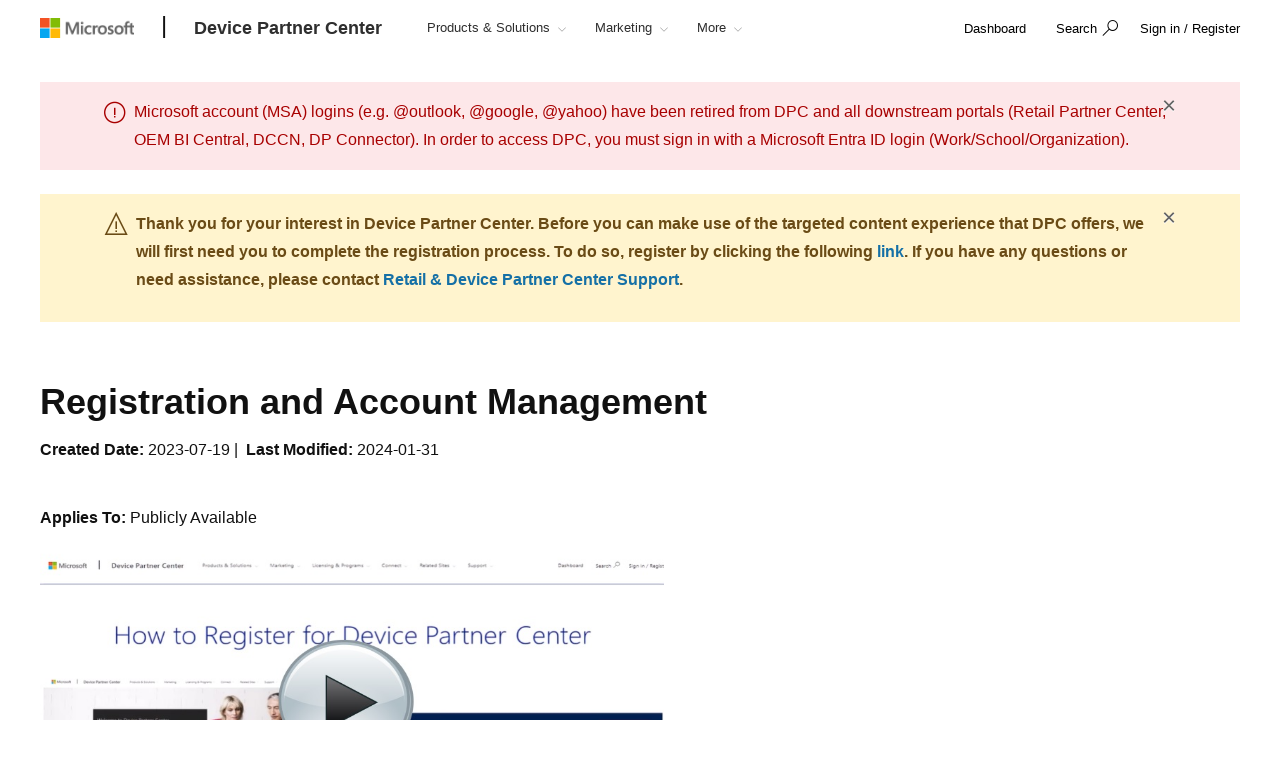

--- FILE ---
content_type: text/html; charset=utf-8
request_url: https://devicepartner.microsoft.com/en-no/communications/comm-registration-account-management
body_size: 18493
content:

<!DOCTYPE html>
<html lang="en-NO">
<head>

    <meta charset="utf-8" />
    <meta http-equiv="X-UA-Compatible" content="IE=edge" />
    <meta content="text/html; charset=utf-8" http-equiv="Content-Type" />
    <link rel="shortcut icon" type="image/x-icon" href="/favicon.ico" />
    <title>Registration and Account Management</title>
    <meta name="description" content="Information on DPC Registration and Account Management." />
    <meta name="keywords" content="Registration, MSA, Microsoft Entra ID, Azure, Profile" />
    <meta name="viewport" content="width=device-width, initial-scale=1" />

   

    <!--
To collect end-user usage analytics about your application,
insert the following script into each page you want to track.
Place this code immediately before the closing </head> tag,
and before any other scripts. Your first data will appear
automatically in just a few seconds.
-->
<script type="text/javascript">
    var appInsights = window.appInsights || function(config) {
        function r(config) {
            t[config] = function() {
                var i = arguments;
                t.queue.push(function() { t[config].apply(t, i) })
            }
        }

        var t = { config: config }, u = document, e = window, o = "script", s = u.createElement(o), i, f;
        for (s.src = config.url || "//az416426.vo.msecnd.net/scripts/a/ai.0.js", u.getElementsByTagName(o)[0].parentNode.appendChild(s), t.cookie = u.cookie, t.queue = [], i = ["Event", "Exception", "Metric", "PageView", "Trace"]; i.length;)r("track" + i.pop());
        return r("setAuthenticatedUserContext"), r("clearAuthenticatedUserContext"), config.disableExceptionTracking || (i = "onerror", r("_" + i), f = e[i], e[i] = function(config, r, u, e, o) {
            var s = f && f(config, r, u, e, o);
            return s !== !0 && t["_" + i](config, r, u, e, o), s
        }), t
    }({
        instrumentationKey: "0088207c-acbf-4357-84ee-8c3f18c7bc7b"
    });

    window.appInsights = appInsights;
    appInsights.trackPageView();
</script>

    <link href="/mssc/NewStandard/styles?v=DvAc0k5Kv4kxx5P8QQNbZmfTo9uhqLcjJRGYPPqoFrw1" rel="stylesheet"/>




    <script src="/mssc/NewStandard/vendorjavascript?v=1X5ZKpsr3c3eZrLX2kMGQ_9Ly7uZGYpk3cvi3M_k0OU1"></script>

    <script src="/mssc/NewStandard/Notifications?v=4J0av7wweGi5Ne9VCBe6xxQjfI_NwllRJ6czpJFp8jM1"></script>


    <script src="https://wcpstatic.microsoft.com/mscc/lib/v2/wcp-consent.js"></script>
    <script src="/mssc/javascript/EnableManageCookiesLink?v=J9QNanwyTcUoWRRf4q3c0EoAhrFNnQXihNzM8eTCRoI1"></script>


    <script>
        function GetTealiumCacheUrl() {
            return '/_SetTealiumCache';
        }
    </script>
    <script src="/mssc/NewStandard/TealiumCache?v=I2C63qKtX3WhFIErxTKhZipygvJSTF3juLu8Kva2_IU1"></script>






<link href="/mssc/NewStandard/FluentctaStyles?v=utRM_mr_yrjSAsULsDyyNpjN3G84kBI4mXLUOLtCtSM1" rel="stylesheet"/>

<link href="/mssc/NewStandard/fontRampV3styles?v=ayO5jrHnCDepIUXDMmCq-VkK-XYfsdGtUqw5xGl7Svk1" rel="stylesheet"/>

<link href="/mssc/NewStandard/forceBodyTo1em?v=PqPHtOUDjl8MYX-xbsP7Al7gGh7_ga6UyAVSh9G0Jck1" rel="stylesheet"/>



<link href="/mssc/NewStandard/LightNav?v=p66qhNAEWzgjh7tZPQ84xRpNPg1c7L0hslytDC8k4Yo1" rel="stylesheet"/>

<script src="/mssc/javascript/universal-header-v3-location?v=ylOM4h6QJZd8tLgDA5IiDrcRskEg4USncuqfuLSPaRQ1"></script>



            <meta property="og:URL" content="https://devicepartner.microsoft.com/en-no/communications/comm-registration-account-management" />
        <meta property="og:title" content="Registration and Account Management" />
        <meta name="twitter:title" content="Registration and Account Management" />
        <meta property="og:description" content="Information on DPC Registration and Account Management." />
        <meta name="twitter:description" content="Information on DPC Registration and Account Management." />
        <meta property="og:locale" content="en_NO" />
        <meta property="og:site_name" content="devicepartner.microsoft.com" />
    <meta property="og:type" content="article" />
    <meta name="twitter:card" content="summary" />

            <meta name="Search.SMDSCategory" content="71f98b78-a323-4a7a-97fd-7d8aa367cf14" xmlns="http://www.w3.org/1999/xhtml" />
        <meta name="Search.SMDSCategory" content="bf6d69ea-d0ed-4354-8132-3c2cdfa307dc" xmlns="http://www.w3.org/1999/xhtml" />
        <meta name="Search.SMDSCategory" content="142a97a1-c952-465f-a3be-6bfa8d02f548" xmlns="http://www.w3.org/1999/xhtml" />
        <meta name="Search.SMDSCategory" content="3abe1c23-ce2d-481b-988b-ae14e33b5458" xmlns="http://www.w3.org/1999/xhtml" />

    
    

    
    
        <style>
    .click-to-accept-list-x table td + td  {
    visibility: collapse;
}
    </style>
    <script type="text/javascript">
        $(document).ready(function() {
    if (($(".asset-hero-x .asset-details-row-x .download-wrapper .download-item + .download-item p.body-copy").length == 1) &&
        ($(".asset-hero-x .asset-details-row-x .download-wrapper .download-item").length == 2)) {
        $(".asset-hero-x .asset-details-row-x .download-wrapper .download-item + .download-item").hide();
    };
});
if (window.AdalConfig && window.AdalConfig.instance === "https://login.windows.net") {
                window.AdalConfig.instance = "https://login.microsoftonline.com";
}

    </script>

            <script src="/~/Media/MsSC/ExternalReferences/363556b.ashx"></script>

    <!--Emtpy Blade, no data source-->
    
    


</head>



<body data-spy="scroll" data-target="#msScrollspy" class=" ">


        <input type="hidden" id="hdnTenantKey" value="f566ae2f951641dba55feb201ae132c1-4de69316-04e6-4337-aa82-7d0f50fc7079-6872" />
        <input type="hidden" id="hdnGPCOptInValue" runat="server" />
<script type='text/javascript'>
    console.log("replac script");
</script>

    <!-- Overlay Placeholder -->
    
    



    <script>
    gmositecore._contextItemId = "71f98b78-a323-4a7a-97fd-7d8aa367cf14";
    gmositecore._isPreview = "false";
    gmositecore._trackPageEventUrl = "/_TrackPageEvent";
    gmositecore._trackAssetProfileUrl = "/_TrackAssetProfile";
    gmositecore._triggerGoalUrl = "/_triggerGoal?goal=goalName";
    gmositecore._welcomeUrl = "";
    gmositecore._authType = "OpenIdConnect";
    gmositecore._useAccessibleVideoPlayer = "True";
    </script>
    <input id="currentURLLocale" name="currentURLLocale" type="hidden" value="en-NO" />

    <form id="mainform" method="post">
        <!--[if lte IE 7]>
            <p class="browsehappy">You are using an <strong>outdated</strong> browser. Please <a href="http://browsehappy.com/">upgrade your browser</a> to improve your experience.</p>
        <![endif]-->

        <div>
            <!-- Header Rendering -->
            <div id="cookie-banner"></div>
            <div>
    <div id="skiptocontent">
        <a href="#main-content" id="skip-link">Skip to Main Content</a>
    </div>
</div>



            <!--Emtpy Blade, no data source-->
            <!--header start-->


<div class="navbar navbar-fixed-top universal-header-v3 panel-dropdowns"  data-tracking-bladetype="UniversalHeaderV3" data-tracking-bladename="_Unified-Header" >
    <div class="container-v3">
        <div class="navbar-header-wrapper">
            <div class="navbar-header">
                <div class="navbar-top-menu">
                    <!-- hamburger menu -->
                    <div class="nav-hamburger">
                        <a href="javascript:void(0);" class="nav-hamburger-link" aria-label="Hamburger menu" tabindex="1">
                            <span class="nav-hamburger-inner"></span>
                        </a>
                    </div>
                    <!-- logo -->
                    <div class="ms-logo" role="banner">
                        
                        <a class="hidden-xs" aria-label="Microsoft logo" href="https://www.microsoft.com">
<img src="/-/media/mssc/ms-logo/microsoft-header-logo.png?h=46&amp;iar=0&amp;w=216&amp;la=en&amp;hash=D0E855BBE95571187B00A7AD8E23CEDE" class="hidden-xs" alt="Microsoft logo" width="216" height="46" aria-label="Microsoft logo" style="height:20px; width:auto;" />                        </a>

                        
                        <a class="visible-xs" aria-label="Microsoft logo" href="https://www.microsoft.com">
<img src="/-/media/mssc/ms-logo/microsoft_header_logo_mobile.png?h=46&amp;iar=0&amp;w=46&amp;la=en&amp;hash=D9601CF89EE643639A7C6779941D236D" class="visible-xs" alt="Microsoft logo" width="46" height="46" aria-label="Microsoft logo" style="height:20px; width:auto;" />                        </a>
                    </div>
                    <!-- /.end logo -->

                    <!-- Sign in-->

<script src="/mssc/javascript/oem?v=RttT7S83V1BS3oqUiu9Bui-5H-nMaXYtnEWrOcOMnnQ1"></script>


        <div class="pull-right signin-control fs-exclude" role="navigation">
                <div class="pull-right nav-header-login-section">
                    <a href="/_login?authType=OpenIdConnect" onclick="gmositecore.signin('OpenIdConnect'); return false;" class="signin-icon">
                        <span class="">Sign in / Register</span>
                    </a>
                </div>
        </div>


                    <!-- Menu-->
                    <!-- Notification-->
                    <!-- Search from POC using bootstrap -->
                        <div class="dropdown categories-nav-li search-div light-nav-hidden" role="navigation">
                            <a href="javascript:void(0);" class="dropdown-toggle categories-nav-a search-a search-a__no-all-ms"  data-toggle="dropdown" role="button">
                                <span class="icon icon-search" role="img" aria-label="search icon"></span>
                                <span class="tooltiptext">search</span>
                                <span class="icon icon-arrow-back mobile-search-close"></span>
                                <span class="nav-search-text" role="button" aria-expanded="false">Search</span>
                            </a>
                            
    <input id="hdnResultsPath" value="https://devicepartner.microsoft.com/en-no/search#/?search=" type="hidden" />
    <input id="hdnKeywordsNeededPromptText" value="Please enter one or more words." type="hidden" />
        <div class="dropdown-menu search-bar-v3">
            <div class="search-dropdown-form">
                <div class="search-dropdown-curated">
                        <div class="search-dropdown-recent">
                            <a href="#" class="search-dropdown-clear-recent" title="Clear">Clear</a>
                            <div class="search-dropdown-recent-label">Recent</div>
                            <ul data-tracking-bladename="Search_recent"><li>&nbsp;</li></ul>
                        </div>
                                    </div>
                <input class="search-dropdown-input"
                       placeholder="Search Device Partner Center"
                       title="Search Device Partner Center"
                       aria-label="Search" name="SearchTextInHeader"
                       id="SearchTextinHeaderV3"
                       data-enablebingsuggestions="True"
                       data-enablelocalesensitivityforbingsuggestions="False"
                       data-bingsuggestionapitoken="658d784d624c4763a4ab94ac23b6307c"
                       data-bingcustomconfigurationid="2901c057-9537-46dd-911a-bbf4f75f74f8"
                       data-enablerecentsearchlisting="True"
                       data-numberofrecentsearchestokeep="5"
                       data-enabletrending="False" 
                />
                <button type="button" class="search-dropdown-button" id="search-header-icon-v3"><span class="icon icon-search search-dropdown-glyph" title="Search" aria-label="Search"></span></button>
                <button type="button" class="search-close"><span title="Cancel" aria-label="Cancel">Cancel</span></button>

            </div>
        </div>

                        </div>
                    <!-- /.end of the right sign in -->
                    <!-- nav bar menu start -->
                    <div class="collapse navbar-collapse uh-navigation" id="navbar-collapse-1">
                        <ul class="nav navbar-nav uh_nav" role="list">
                            
<script src="/mssc/javascript/oem?v=RttT7S83V1BS3oqUiu9Bui-5H-nMaXYtnEWrOcOMnnQ1"></script>


            <li class="signin-mobile">
                <a href="/_login?authType=OpenIdConnect" onclick="gmositecore.signin('OpenIdConnect'); return false;" class="dropdown-toggle uh-navigation-dropdown" data-toggle="dropdown">
                    <p class="pull-left nw-nav-text">Sign in / Register</p>
                </a>
            </li>
                            <!-- add in site name -->
                            <li class="current-site">
                                    <a class="dropdown-toggle uh-navigation-dropdown icon-caret-rotate" href="https://devicepartner.microsoft.com/en-no/" aria-label="Device Partner Center" tabindex="1">
                                        <p class="nw-nav-text">Device Partner Center</p>
                                    </a>
                            </li>

                            <!-- site name end-->
                                        <li data-nav-item="1001" class="categories-nav-items light-nav-hidden">

                                            <a href="javascript:void(0);" class="dropdown-toggle icon-caret-rotate base-menu-item uh-navigation-dropdown" role="button" aria-label="Products &amp; Solutions" data-toggle=dropdown aria-expanded=false tabindex="1" title="">
                                                <p class="pull-left uh-p-bottom">
                                                    <span class="nw-nav-text">Products &amp; Solutions</span>
                                                        <span class="icon icon-caret-down"></span>
                                                </p>
                                            </a>

                                                <ul class="uh-dropdown-menu">
                                                            <li>
                                                                <a href="https://devicepartner.microsoft.com/en-no/windows" class="uh-secondary uh-secondary-only" aria-label="1 of 7 Windows">
                                                                    <p class="submenu-dropdown-text">Windows</p>
                                                                </a>
                                                            </li>
                                                            <li>
                                                                <a href="https://devicepartner.microsoft.com/en-no/new-m365office-page" class="uh-secondary uh-secondary-only" aria-label="2 of 7  Microsoft 365 &amp; Office">
                                                                    <p class="submenu-dropdown-text"> Microsoft 365 &amp; Office</p>
                                                                </a>
                                                            </li>
                                                            <li>
                                                                <a href="https://devicepartner.microsoft.com/en-no/apps-infrastructure" class="uh-secondary uh-secondary-only" aria-label="3 of 7 Apps &amp; Infrastructure">
                                                                    <p class="submenu-dropdown-text">Apps &amp; Infrastructure</p>
                                                                </a>
                                                            </li>
                                                            <li>
                                                                <a href="https://devicepartner.microsoft.com/en-no/teams" class="uh-secondary uh-secondary-only" aria-label="4 of 7 Teams">
                                                                    <p class="submenu-dropdown-text">Teams</p>
                                                                </a>
                                                            </li>
                                                            <li>
                                                                <a href="https://devicepartner.microsoft.com/en-no/edu-prod-solutions-page" class="uh-secondary uh-secondary-only" aria-label="5 of 7 Education">
                                                                    <p class="submenu-dropdown-text">Education</p>
                                                                </a>
                                                            </li>
                                                            <li>
                                                                <a href="https://devicepartner.microsoft.com/en-no/gaming" class="uh-secondary uh-secondary-only" aria-label="6 of 7 Gaming">
                                                                    <p class="submenu-dropdown-text">Gaming</p>
                                                                </a>
                                                            </li>
                                                            <li>
                                                                <a href="https://devicepartner.microsoft.com/en-no/iot" class="uh-secondary uh-secondary-only" aria-label="7 of 7 Internet of Things">
                                                                    <p class="submenu-dropdown-text">Internet of Things</p>
                                                                </a>
                                                            </li>
                                                </ul>

                                        </li>
                                        <li data-nav-item="1002" class="categories-nav-items light-nav-hidden">

                                            <a href="javascript:void(0);" class="dropdown-toggle icon-caret-rotate base-menu-item uh-navigation-dropdown" role="button" aria-label="Marketing" data-toggle=dropdown aria-expanded=false tabindex="1" title="">
                                                <p class="pull-left uh-p-bottom">
                                                    <span class="nw-nav-text">Marketing</span>
                                                        <span class="icon icon-caret-down"></span>
                                                </p>
                                            </a>

                                                <ul class="uh-dropdown-menu">
                                                            <li>
                                                                <a href="https://devicepartner.microsoft.com/en-no/marketing" class="uh-secondary uh-secondary-only" aria-label="1 of 1 Marketing Assets">
                                                                    <p class="submenu-dropdown-text">Marketing Assets</p>
                                                                </a>
                                                            </li>
                                                </ul>

                                        </li>
                                        <li data-nav-item="1003" class="categories-nav-items light-nav-hidden">

                                            <a href="javascript:void(0);" class="dropdown-toggle icon-caret-rotate base-menu-item uh-navigation-dropdown" role="button" aria-label="Licensing &amp; Programs" data-toggle=dropdown aria-expanded=false tabindex="1" title="">
                                                <p class="pull-left uh-p-bottom">
                                                    <span class="nw-nav-text">Licensing &amp; Programs</span>
                                                        <span class="icon icon-caret-down"></span>
                                                </p>
                                            </a>

                                                <ul class="uh-dropdown-menu">
                                                            <li>
                                                                <a href="https://devicepartner.microsoft.com/en-no/licensing-and-programs" class="uh-secondary uh-secondary-only" aria-label="1 of 2 Overview">
                                                                    <p class="submenu-dropdown-text">Overview</p>
                                                                </a>
                                                            </li>
                                                            <li>
                                                                <a href="https://devicepartner.microsoft.com/en-no/assets#/?type=amendments|license-agreements|pricing-licensing|prod-prc-lst|programs-incentives|rebates-incentives||terms-agreements " class="uh-secondary uh-secondary-only" aria-label="2 of 2 View All Assets">
                                                                    <p class="submenu-dropdown-text">View All Assets</p>
                                                                </a>
                                                            </li>
                                                </ul>

                                        </li>
                                        <li data-nav-item="1004" class="categories-nav-items light-nav-hidden">

                                            <a href="javascript:void(0);" class="dropdown-toggle icon-caret-rotate base-menu-item uh-navigation-dropdown" role="button" aria-label="Connect" data-toggle=dropdown aria-expanded=false tabindex="1" title="">
                                                <p class="pull-left uh-p-bottom">
                                                    <span class="nw-nav-text">Connect</span>
                                                        <span class="icon icon-caret-down"></span>
                                                </p>
                                            </a>

                                                <ul class="uh-dropdown-menu">
                                                            <li>
                                                                <a href="https://devicepartner.microsoft.com/en-no/connect" class="uh-secondary uh-secondary-only" aria-label="1 of 5 Overview">
                                                                    <p class="submenu-dropdown-text">Overview</p>
                                                                </a>
                                                            </li>
                                                            <li>
                                                                <a href="https://devicepartner.microsoft.com/en-no/connect/iotinactionevents" class="uh-secondary uh-secondary-only" aria-label="2 of 5 IoT in Action">
                                                                    <p class="submenu-dropdown-text">IoT in Action</p>
                                                                </a>
                                                            </li>
                                                            <li>
                                                                <a href="https://devicepartner.microsoft.com/en-no/connect/distributor-territories" class="uh-secondary uh-secondary-only" aria-label="3 of 5 Distribution Territories">
                                                                    <p class="submenu-dropdown-text">Distribution Territories</p>
                                                                </a>
                                                            </li>
                                                            <li>
                                                                <a href="https://devicepartner.microsoft.com/en-no/connect/distributor" class="uh-secondary uh-secondary-only" aria-label="4 of 5 Find a Distributor">
                                                                    <p class="submenu-dropdown-text">Find a Distributor</p>
                                                                </a>
                                                            </li>
                                                            <li>
                                                                <a href="https://devicepartner.microsoft.com/en-no/communications/comm-resource-center-microsoft-authorized-refurbisher" class="uh-secondary uh-secondary-only" aria-label="5 of 5 Find a Refurbisher">
                                                                    <p class="submenu-dropdown-text">Find a Refurbisher</p>
                                                                </a>
                                                            </li>
                                                </ul>

                                        </li>
                                        <li data-nav-item="1005" class="categories-nav-items light-nav-hidden">

                                            <a href="javascript:void(0);" class="dropdown-toggle icon-caret-rotate base-menu-item uh-navigation-dropdown" role="button" aria-label="Related Sites" data-toggle=dropdown aria-expanded=false tabindex="1" title="">
                                                <p class="pull-left uh-p-bottom">
                                                    <span class="nw-nav-text">Related Sites</span>
                                                        <span class="icon icon-caret-down"></span>
                                                </p>
                                            </a>

                                                <ul class="uh-dropdown-menu">
                                                            <li>
                                                                <a href="https://partner.microsoft.com/" class="uh-secondary uh-secondary-only" aria-label="1 of 2 Microsoft Cloud Partner Program">
                                                                    <p class="submenu-dropdown-text">Microsoft Cloud Partner Program</p>
                                                                </a>
                                                            </li>
                                                            <li>
                                                                <a href="https://doc.microsoft.com/oem#" class="uh-secondary uh-secondary-only" aria-label="2 of 2 Microsoft OEM BI Central">
                                                                    <p class="submenu-dropdown-text">Microsoft OEM BI Central</p>
                                                                </a>
                                                            </li>
                                                </ul>

                                        </li>
                                        <li data-nav-item="1006" class="categories-nav-items light-nav-hidden">

                                            <a href="javascript:void(0);" class="dropdown-toggle icon-caret-rotate base-menu-item uh-navigation-dropdown" role="button" aria-label="Support" data-toggle=dropdown aria-expanded=false tabindex="1" title="">
                                                <p class="pull-left uh-p-bottom">
                                                    <span class="nw-nav-text">Support</span>
                                                        <span class="icon icon-caret-down"></span>
                                                </p>
                                            </a>

                                                <ul class="uh-dropdown-menu">
                                                            <li>
                                                                <a href="https://devicepartner.microsoft.com/en-no/getting-started-guide" class="uh-secondary uh-secondary-only" aria-label="1 of 5 Getting Started Guide">
                                                                    <p class="submenu-dropdown-text">Getting Started Guide</p>
                                                                </a>
                                                            </li>
                                                            <li>
                                                                <a href="https://devicepartner.microsoft.com/en-no/communications/comm-registration-account-management" class="uh-secondary uh-secondary-only" aria-label="2 of 5 Registration and Account Management">
                                                                    <p class="submenu-dropdown-text">Registration and Account Management</p>
                                                                </a>
                                                            </li>
                                                            <li>
                                                                <a href="https://devicepartner.microsoft.com/en-no/communications/comm-accessing-content" class="uh-secondary uh-secondary-only" aria-label="3 of 5 Accessing Content">
                                                                    <p class="submenu-dropdown-text">Accessing Content</p>
                                                                </a>
                                                            </li>
                                                            <li>
                                                                <a href="https://devicepartner.microsoft.com/en-no/communications/comm-preferences-favorites" class="uh-secondary uh-secondary-only" aria-label="4 of 5 Preferences and Favorites">
                                                                    <p class="submenu-dropdown-text">Preferences and Favorites</p>
                                                                </a>
                                                            </li>
                                                            <li>
                                                                <a href="https://devicepartner.microsoft.com/en-no/contact-us" class="uh-secondary uh-secondary-only" aria-label="5 of 5 Contact us">
                                                                    <p class="submenu-dropdown-text">Contact us</p>
                                                                </a>
                                                            </li>
                                                </ul>

                                        </li>


                            <li class="more-btn hidden categories-nav-items light-nav-hidden" id="moretextlink">
                                <a href="javascript:void(0);" class="dropdown-toggle base-menu-item uh-navigation-dropdown icon-caret-rotate" role="button" data-toggle="dropdown">
                                    <p class="uh-p-bottom">
                                        <span class="nw-nav-text">More</span>
                                        <span class="icon icon-caret-down"></span>
                                    </p>
                                </a>
                                <ul class="uh-dropdown-menu" role="presentation">

                                            <li data-nav-item="1001" class="uh-dropdown-submenu">
                                                <a href="javascript:void(0);" class="dropdown-toggle icon-caret-rotate uh-navigation-dropdown-submenu" role="button" data-toggle=dropdown>
                                                    <p class="submenu-dropdown-text"> Products &amp; Solutions</p>

                                                        <span class="icon icon-caret-down"></span>
                                                </a>
                                                    <ul class="uh-dropdown-menu uh-child-submenu">
                                                                <li class="uh-child-tertiary">


                                                                    <a href="https://devicepartner.microsoft.com/en-no/windows" class=" uh-navigation-dropdown-submenu-tertiary"  role="link" aria-label="Windows"  title="">
                                                                        <p class="submenu-dropdown-text">Windows</p>
                                                                    </a>
                                                                </li>
                                                                <li class="uh-child-tertiary">


                                                                    <a href="https://devicepartner.microsoft.com/en-no/new-m365office-page" class=" uh-navigation-dropdown-submenu-tertiary"  role="link" aria-label=" Microsoft 365 &amp; Office"  title="">
                                                                        <p class="submenu-dropdown-text"> Microsoft 365 &amp; Office</p>
                                                                    </a>
                                                                </li>
                                                                <li class="uh-child-tertiary">


                                                                    <a href="https://devicepartner.microsoft.com/en-no/apps-infrastructure" class=" uh-navigation-dropdown-submenu-tertiary"  role="link" aria-label="Apps &amp; Infrastructure"  title="">
                                                                        <p class="submenu-dropdown-text">Apps &amp; Infrastructure</p>
                                                                    </a>
                                                                </li>
                                                                <li class="uh-child-tertiary">


                                                                    <a href="https://devicepartner.microsoft.com/en-no/teams" class=" uh-navigation-dropdown-submenu-tertiary"  role="link" aria-label="Teams"  title="">
                                                                        <p class="submenu-dropdown-text">Teams</p>
                                                                    </a>
                                                                </li>
                                                                <li class="uh-child-tertiary">


                                                                    <a href="https://devicepartner.microsoft.com/en-no/edu-prod-solutions-page" class=" uh-navigation-dropdown-submenu-tertiary"  role="link" aria-label="Education"  title="">
                                                                        <p class="submenu-dropdown-text">Education</p>
                                                                    </a>
                                                                </li>
                                                                <li class="uh-child-tertiary">


                                                                    <a href="https://devicepartner.microsoft.com/en-no/gaming" class=" uh-navigation-dropdown-submenu-tertiary"  role="link" aria-label="Gaming"  title="">
                                                                        <p class="submenu-dropdown-text">Gaming</p>
                                                                    </a>
                                                                </li>
                                                                <li class="uh-child-tertiary">


                                                                    <a href="https://devicepartner.microsoft.com/en-no/iot" class=" uh-navigation-dropdown-submenu-tertiary"  role="link" aria-label="Internet of Things"  title="">
                                                                        <p class="submenu-dropdown-text">Internet of Things</p>
                                                                    </a>
                                                                </li>
                                                    </ul>
                                            </li>
                                            <li data-nav-item="1002" class="uh-dropdown-submenu">
                                                <a href="javascript:void(0);" class="dropdown-toggle icon-caret-rotate uh-navigation-dropdown-submenu" role="button" data-toggle=dropdown>
                                                    <p class="submenu-dropdown-text"> Marketing</p>

                                                        <span class="icon icon-caret-down"></span>
                                                </a>
                                                    <ul class="uh-dropdown-menu uh-child-submenu">
                                                                <li class="uh-child-tertiary">


                                                                    <a href="https://devicepartner.microsoft.com/en-no/marketing" class=" uh-navigation-dropdown-submenu-tertiary"  role="link" aria-label="Marketing Assets"  title="">
                                                                        <p class="submenu-dropdown-text">Marketing Assets</p>
                                                                    </a>
                                                                </li>
                                                    </ul>
                                            </li>
                                            <li data-nav-item="1003" class="uh-dropdown-submenu">
                                                <a href="javascript:void(0);" class="dropdown-toggle icon-caret-rotate uh-navigation-dropdown-submenu" role="button" data-toggle=dropdown>
                                                    <p class="submenu-dropdown-text"> Licensing &amp; Programs</p>

                                                        <span class="icon icon-caret-down"></span>
                                                </a>
                                                    <ul class="uh-dropdown-menu uh-child-submenu">
                                                                <li class="uh-child-tertiary">


                                                                    <a href="https://devicepartner.microsoft.com/en-no/licensing-and-programs" class=" uh-navigation-dropdown-submenu-tertiary"  role="link" aria-label="Overview"  title="">
                                                                        <p class="submenu-dropdown-text">Overview</p>
                                                                    </a>
                                                                </li>
                                                                <li class="uh-child-tertiary">


                                                                    <a href="https://devicepartner.microsoft.com/en-no/assets#/?type=amendments|license-agreements|pricing-licensing|prod-prc-lst|programs-incentives|rebates-incentives||terms-agreements " class=" uh-navigation-dropdown-submenu-tertiary"  role="link" aria-label="View All Assets"  title="">
                                                                        <p class="submenu-dropdown-text">View All Assets</p>
                                                                    </a>
                                                                </li>
                                                    </ul>
                                            </li>
                                            <li data-nav-item="1004" class="uh-dropdown-submenu">
                                                <a href="javascript:void(0);" class="dropdown-toggle icon-caret-rotate uh-navigation-dropdown-submenu" role="button" data-toggle=dropdown>
                                                    <p class="submenu-dropdown-text"> Connect</p>

                                                        <span class="icon icon-caret-down"></span>
                                                </a>
                                                    <ul class="uh-dropdown-menu uh-child-submenu">
                                                                <li class="uh-child-tertiary">


                                                                    <a href="https://devicepartner.microsoft.com/en-no/connect" class=" uh-navigation-dropdown-submenu-tertiary"  role="link" aria-label="Overview"  title="">
                                                                        <p class="submenu-dropdown-text">Overview</p>
                                                                    </a>
                                                                </li>
                                                                <li class="uh-child-tertiary">


                                                                    <a href="https://devicepartner.microsoft.com/en-no/connect/iotinactionevents" class=" uh-navigation-dropdown-submenu-tertiary"  role="link" aria-label="IoT in Action"  title="">
                                                                        <p class="submenu-dropdown-text">IoT in Action</p>
                                                                    </a>
                                                                </li>
                                                                <li class="uh-child-tertiary">


                                                                    <a href="https://devicepartner.microsoft.com/en-no/connect/distributor-territories" class=" uh-navigation-dropdown-submenu-tertiary"  role="link" aria-label="Distribution Territories"  title="">
                                                                        <p class="submenu-dropdown-text">Distribution Territories</p>
                                                                    </a>
                                                                </li>
                                                                <li class="uh-child-tertiary">


                                                                    <a href="https://devicepartner.microsoft.com/en-no/connect/distributor" class=" uh-navigation-dropdown-submenu-tertiary"  role="link" aria-label="Find a Distributor"  title="">
                                                                        <p class="submenu-dropdown-text">Find a Distributor</p>
                                                                    </a>
                                                                </li>
                                                                <li class="uh-child-tertiary">


                                                                    <a href="https://devicepartner.microsoft.com/en-no/communications/comm-resource-center-microsoft-authorized-refurbisher" class=" uh-navigation-dropdown-submenu-tertiary"  role="link" aria-label="Find a Refurbisher"  title="">
                                                                        <p class="submenu-dropdown-text">Find a Refurbisher</p>
                                                                    </a>
                                                                </li>
                                                    </ul>
                                            </li>
                                            <li data-nav-item="1005" class="uh-dropdown-submenu">
                                                <a href="javascript:void(0);" class="dropdown-toggle icon-caret-rotate uh-navigation-dropdown-submenu" role="button" data-toggle=dropdown>
                                                    <p class="submenu-dropdown-text"> Related Sites</p>

                                                        <span class="icon icon-caret-down"></span>
                                                </a>
                                                    <ul class="uh-dropdown-menu uh-child-submenu">
                                                                <li class="uh-child-tertiary">


                                                                    <a href="https://partner.microsoft.com/" class=" uh-navigation-dropdown-submenu-tertiary"  role="link" aria-label="Microsoft Cloud Partner Program"  title="">
                                                                        <p class="submenu-dropdown-text">Microsoft Cloud Partner Program</p>
                                                                    </a>
                                                                </li>
                                                                <li class="uh-child-tertiary">


                                                                    <a href="https://doc.microsoft.com/oem#" class=" uh-navigation-dropdown-submenu-tertiary"  role="link" aria-label="Microsoft OEM BI Central"  title="">
                                                                        <p class="submenu-dropdown-text">Microsoft OEM BI Central</p>
                                                                    </a>
                                                                </li>
                                                    </ul>
                                            </li>
                                            <li data-nav-item="1006" class="uh-dropdown-submenu">
                                                <a href="javascript:void(0);" class="dropdown-toggle icon-caret-rotate uh-navigation-dropdown-submenu" role="button" data-toggle=dropdown>
                                                    <p class="submenu-dropdown-text"> Support</p>

                                                        <span class="icon icon-caret-down"></span>
                                                </a>
                                                    <ul class="uh-dropdown-menu uh-child-submenu">
                                                                <li class="uh-child-tertiary">


                                                                    <a href="https://devicepartner.microsoft.com/en-no/getting-started-guide" class=" uh-navigation-dropdown-submenu-tertiary"  role="link" aria-label="Getting Started Guide"  title="">
                                                                        <p class="submenu-dropdown-text">Getting Started Guide</p>
                                                                    </a>
                                                                </li>
                                                                <li class="uh-child-tertiary">


                                                                    <a href="https://devicepartner.microsoft.com/en-no/communications/comm-registration-account-management" class=" uh-navigation-dropdown-submenu-tertiary"  role="link" aria-label="Registration and Account Management"  title="">
                                                                        <p class="submenu-dropdown-text">Registration and Account Management</p>
                                                                    </a>
                                                                </li>
                                                                <li class="uh-child-tertiary">


                                                                    <a href="https://devicepartner.microsoft.com/en-no/communications/comm-accessing-content" class=" uh-navigation-dropdown-submenu-tertiary"  role="link" aria-label="Accessing Content"  title="">
                                                                        <p class="submenu-dropdown-text">Accessing Content</p>
                                                                    </a>
                                                                </li>
                                                                <li class="uh-child-tertiary">


                                                                    <a href="https://devicepartner.microsoft.com/en-no/communications/comm-preferences-favorites" class=" uh-navigation-dropdown-submenu-tertiary"  role="link" aria-label="Preferences and Favorites"  title="">
                                                                        <p class="submenu-dropdown-text">Preferences and Favorites</p>
                                                                    </a>
                                                                </li>
                                                                <li class="uh-child-tertiary">


                                                                    <a href="https://devicepartner.microsoft.com/en-no/contact-us" class=" uh-navigation-dropdown-submenu-tertiary"  role="link" aria-label="Contact us"  title="">
                                                                        <p class="submenu-dropdown-text">Contact us</p>
                                                                    </a>
                                                                </li>
                                                    </ul>
                                            </li>
                                </ul>

                            </li>

                                <li class="categories-nav-items light-nav-hidden nav-item-dashboard">
                                    <a href="https://dpcregistration.microsoft.com/?redirectUrl=https://devicepartner.microsoft.com/en-no/communications/comm-registration-account-management" target="" class="dropdown-toggle base-menu-item uh-navigation-dropdown icon-caret-rotate" tabindex="1">
                                        <p class="pull-left uh-p-bottom">
                                            <span class="nw-nav-text">Dashboard</span>
                                        </p>
                                    </a>
                                    <ul class="uh-dropdown-menu" style="min-height: 1px;"></ul>
                                </li>

                        </ul>
                            <div class=" dashboard-container light-nav-hidden">
                                <a href="https://dpcregistration.microsoft.com/?redirectUrl=https://devicepartner.microsoft.com/en-no/communications/comm-registration-account-management" target="" class="dashboard" role="link" aria-label="Dashboard" tabindex="0">
                                    <p class="nw-nav-text dashboard-text" role="navigation">Dashboard</p>
                                </a>
                            </div>
                        <!-- /. nav bar -->
                    </div>
                </div>

                <a href="javascript:void(0);" class="dropdown-toggle all-ms-hamburger icon-caret-rotate hide" aria-label="Header navigation menu" title="Header navigation menu" data-toggle="dropdown" role="button" aria-haspopup="true" aria-expanded="false">
                    <span class="icon icon-list"></span>
                    <span class="icon icon-close"></span>
                    <p class="all-ms-text">
                        All Microsoft
                        <span class="icon icon-caret-down"></span>
                    </p>
                </a>

                <div class="dropdown-menu all-ms-dropdown-menu">
                    <ul class="product-names">
                    </ul>
                    <ul class="product-families">
                    </ul>
                </div>


                <!-- end add in all ms -->

            </div>
        </div>
        <div class="mobile-header light-nav-hidden current-site">
                <a href="javascript:void(0);" class="dropdown-toggle icon-caret-rotate selected" data-toggle="collapse" data-target="#navbar-collapse-1" aria-expanded="false">
                    <p class="uh-p-bottom">
                        <span class="nw-nav-text">Device Partner Center</span>
                        <span class="icon icon-caret-down"></span>
                    </p>
                </a>
        </div>
    </div>
</div>
            
            
            <!--Emtpy Blade, no data source-->
            

<script src="/mssc/javascript/flexnotification?v=5LyHNbQfu-a2U89dedzJ_Vrv7rvG974OAijjJXox-kg1"></script>
<link href="/mssc/styles/flexnotification?v=nMcdy1_2bKoTt1t9JNlEqsPx_TLRH9EAD5_EzRoPeKQ1" rel="stylesheet"/>
<script src="/mssc/javascript/ultra?v="></script>
<link href="/mssc/styles/ultra?v=ETerz3215aPJVAfjHD6iBHHL5gqOFIXaBaVCdpwFrzI1" rel="stylesheet"/>
<link href="/mssc/styles/ultra/fontramp2?v=I2W6iV8wahZTfpWTXRHlRmWwsDe7s6DgRQcQY5rrHyI1" rel="stylesheet"/>

    <div class="flex-notification-body ultra">
        <div class="container-v4 flex-notification-container">

                <div class="flex-alert alert spacer-top spacer-bottom alert-danger alert-danger fade in alert-dismissible">
                        <a href="#" class="close" data-dismiss="alert" aria-label="close" data-duration="30;" data-id="{C03387ED-CE6E-45AB-AF49-DA63396BE0E9};" role="button">&times;</a>

                    <span class="icon icon-info icon-rotate"></span>
                    <span class="body-copy text-body">Microsoft account (MSA) logins (e.g. @outlook, @google, @yahoo) have been retired from DPC and all downstream portals (Retail Partner Center, OEM BI Central, DCCN, DP Connector). In order to access DPC, you must sign in with a Microsoft Entra ID&nbsp;login (Work/School/Organization).</span>
                </div>

        </div>
    </div>
    <div class="flex-notification-body ultra">
        <div class="container-v4 flex-notification-container">

                <div class="flex-alert alert   alert-warning alert-danger fade in alert-dismissible">
                        <a href="#" class="close" data-dismiss="alert" aria-label="close" data-duration="30;" data-id="{3E1ACC5A-82F6-467E-B900-6AE093B8BFF7};" role="button">&times;</a>

                    <span class="icon icon-alert-outline"></span>
                    <span class="body-copy text-body"><p><strong>Thank you for your interest in Device Partner Center. Before you can make use of the targeted content experience that DPC offers, we will first need you to complete the registration process. To do so, register by clicking the following <a href="https://dpcregistration.microsoft.com/" title="Go to Retail & Device Partner Registration" target="_blank">link</a>. If you have any questions or need assistance, please contact <a href="mailto:dpcsupp@microsoft.com?subject= Device Partner Center Assistance" title="Click to contact Retail & Device Partner Center Support">Retail & Device Partner Center Support</a>.</strong></p></span>
                </div>

        </div>
    </div>



            
        </div>

        <div role="main" id="main-content">
            <!-- Network Profile Dialog Rendering -->

            <!-- Content Placeholder -->
            
<script src="/mssc/javascript/AssetHeroV2?v=izqcDutsNvBWwzlnx5lVe74UlJ_CI5zp8Wu9bdgy5Tg1"></script>




<div class="container-x news-hero-x" data-tracking-bladetype="NewsHero" data-tracking-bladename="1-New-News-Hero"  data-itemid="{9FDAB25C-E538-4229-9041-E09AD07E609F}" data-type="News">
    <div class="row news-hero-x-header comp-padding-top comp-padding-bottom no-padding-bottom">
        <div class="col-lg-8 col-md-x-12 col-sm-12 col-xs-12">
            <div class="headings-x news-hero-heading">
                <h1 class="subhead1">Registration and Account Management</h1>
            </div>
        </div>
               
        <div class="col-lg-12 col-md-x-12 col-sm-12 col-xs-12">
            <p class="body-copy">
                <span class="created-x">
                      <span><strong>Created Date: </strong><span>2023-07-19</span>&nbsp;|&nbsp;
                      </span>
                     <span class="modified-info"><strong>Last Modified: 
                         </strong><span>2024-01-31</span></span>
                </span>
            </p>
        </div>
       
    </div>
</div>
<div class="Rich-Text-Component-V2" data-tracking-bladetype="RichTextComponent" data-tracking-bladename="2-Rich-Text-Component" >
    <div class="container-x rich-text-v2 comp-padding-top comp-padding-bottom no-padding-top no-padding-bottom">
        <div class="row">
            <div class="col-lg-10 col-md-10 col-sm-12 col-xs-12">


<p><strong>Applies To:</strong> Publicly Available</p>

<p><a href="https://player.vimeo.com/video/907906177" target="_blank" title="Click here to view the video about how to Register to DPC Site"><img src="/-/media/mssc/devicepartner/dpc-help-video-image.jpg" style="height:310px; width:624px;" alt="Click here to view the video about how to Register to DPC Site" /> </a></p>            </div>
        </div>
    </div>


    </div>
    <div class="container-x accordion-x" data-tracking-bladetype="Accordion-Node" data-tracking-bladename="Key-Updates-Summary" >
        <input type="hidden" id="hdnFirstSection" value="First Node Collapsed" />
        
        <div class="panel-group" id="Accordion_038ed363-9ffa-423a-8a5a-c93c7029a750" aria-label="Accordion Group">
            <div  class="panel panel-default">
    <div class="panel-heading" id="headingOne-038ed363-9ffa-423a-8a5a-c93c7029a750">
        <input type="hidden" id="hdnAccCollapse" value="" />
        <input type="hidden" id="hdnAccExpand" value="" />
        <div class="panel-title subhead5">
                <a class="collapsed" role="button" data-toggle="collapse" data-parent="#Accordion_038ed363-9ffa-423a-8a5a-c93c7029a750" href="#038ed363-9ffa-423a-8a5a-c93c7029a750" aria-expanded="false" aria-controls="038ed363-9ffa-423a-8a5a-c93c7029a750">
                    <label title="" class="icon icon-caret-down"></label>
                    <label class="accordion-heading-text">Key Update Summary – January 31, 2024 </label>
                </a>
        </div>
    </div>
    <div id="038ed363-9ffa-423a-8a5a-c93c7029a750" class="panel-collapse collapse" aria-labelledby="headingOne">
        <div class="panel-body">
            <div class="Rich-Text-Component-V2" data-tracking-bladetype="RichTextComponent" data-tracking-bladename="Rich-Text-Key-update" >
    <div class="container-x rich-text-v2 comp-padding-top comp-padding-bottom no-padding-top no-padding-bottom">
        <div class="row">
            <div class="col-lg-10 col-md-10 col-sm-12 col-xs-12">


This page has been updated to include resources related to the DPC Site Registration process.            </div>
        </div>
    </div>


    </div>

        </div>
    </div>
</div>


        </div>
    </div>

<div class="Rich-Text-Component-V2" data-tracking-bladetype="RichTextComponent" data-tracking-bladename="3-Rich-Text-Component" >
    <div class="container-x rich-text-v2 comp-padding-top comp-padding-bottom no-padding-top">
        <div class="row">
            <div class="col-lg-10 col-md-10 col-sm-12 col-xs-12">


<h2>Work/Microsoft Accounts</h2>
<p>To access Device Partner Center, you are required to use a Company work account or Microsoft employee account.</p>
<p>What is the difference between a "work account" and "Microsoft account"?</p>
<p>A "work account" is an account created by a member of an external organization in order to enable access to all of Microsoft&rsquo;s cloud services, such as Microsoft Azure, Office 365, or, in this case, Device Partner Center.</p>
<p>A "Microsoft account" is an employee email that is provided to Microsoft FTE&rsquo;s and vendors.</p>
<br />
<h3>Why You Should Register with Device Partner Center?</h3>
<p>Enhance your experience and enable new capabilities by completing your Device Partner registration.</p>
<p><em>Note: If you choose not to register, you will have access only to Device Partner Center</em></p>
<p><em>public/anonymous content.</em></p>
<p>Registering with Device Partner Center (DPC) is simple and takes less than three minutes to complete. By registering, you get an enhanced experience within Device Partner Center, with access to additional content, the ability to favorite content and receive alerts, as well as receiving a targeted content experience. Please follow the registration steps below with your corresponding account type I.E <strong>Internal</strong> or <strong>External.</strong></p>
<p>How to Register with Device Partner Center (External)</p>
<p>Follow the steps below to register to Device Partner Center if you are <strong>not</strong> a Microsoft Employee or vendor:</p>
<ol>
    <li>Begin by visiting Device Partner Center and clicking <strong>Sign in/Register</strong> at the top right corner.</li>
    <li>Following this, you&rsquo;ll be met with the sign in portal.  Sign in using your corporate work email/password.  You will then be redirected back to the Device Partner Center homepage.
    <ol style="list-style-type: lower-alpha;">
        
        <li><em>Note: If this account is not Microsoft Entra ID enabled then the below popup will appear:</em></li>
        
    </ol>
	</li>
</ol>
<p>
</p>
<p>&nbsp;</p>
<p><img src="/-/media/mssc/devicepartner/action-alert.png" style="height:269px; width:576px;" alt="Action needed" /></p>
<p>&nbsp;</p>
<br />
<p><em>If this is the case, refer to the &ldquo;Creating a free Microsoft Entra ID (ME-ID) Email below to migrate your account.</em></p>
<ol start="3">
    <li>Next, click your name at the top right of the DPC homepage.  After the drop down appears, click <strong>Register.</strong></li>
</ol>
<br />
<p><img src="/-/media/mssc/devicepartner/register-today.png" style="height:310px; width:624px;" alt="Register now page" /></p>
<p>&nbsp;</p>
<ol start="4">
    <li>You&rsquo;ll then be asked to sign in again, make sure you are logging in with an Microsoft Entra ID enabled account, in most cases this will be your corporate work email/password.</li>
    <li>Afterwards, you will be redirected to the DPC registration page.  Fill out the requested information and when complete, click <strong>Register</strong> at the bottom right-hand corner.</li>
</ol>
<br />
<p><img src="/-/media/mssc/devicepartner/profile-info.png" style="height:268px; width:624px;" alt="Profile Information" /></p>
<p>&nbsp;</p>
<ol style="list-style-type: lower-alpha; margin-left: 40px;">
    <li><em>Note: If you have questions regarding the <strong>Preferences</strong> section of the registration form, refer to the <strong>Preferences</strong> section below.</em></li>
</ol>
<ol start="6">
    <li>Once complete, you will be met with a splash page and receive an email confirming your registration.  After registration your account will be validated by a Partner Support Team engineer, this will take 48-72 hours before you have secure access to DPC content.  In the meantime you will have access to public DPC content:</li>
</ol>
<br />
<p><img src="/-/media/mssc/devicepartner/dpc-register.png" style="height:439px; width:780px;" alt="DPC Registration page" /></p>
<p>&nbsp;</p>
<p><em><strong>Note:</strong> After your profile has been approved, you will receive a second email from the Customer Care Team with confirmation that your access has been validated.  If you have additional questions or need assistance, please click this <a href="https://devicepartner.microsoft.com/en-us/contact-us?Path=https://devicepartner.microsoft.com/en-US/" title="Link to DPC Contact Us support page">link</a>  or email dpcsupp@microsoft.com.</em></p>
<p>Creating a free Microsoft Entra ID (ME-ID) Email</p>
<p>In the case that you do not have an ME-ID or Microsoft Entra ID enabled email, then you will need to create a free Microsoft Entra ID account at the following <a href="https://azure.microsoft.com/en-in/free/" title="Link to Azure Account creation page.">link</a></p>
<p>In order to create a free Microsoft Entra ID account, follow the steps below:</p>
<ol>
    <li>Once at the Azure homepage, click the green <strong>Start Free</strong> button.</li>
    <li>Next, sign in using the email of your choice, ideally your corporate email.</li>
    <li>After signing in, fill out the necessary profile information.</li>
    <li>After creating an account, visit the Azure Portal at the following <a href="https://portal.azure.com/#home" title="Link to Azure Portal">link</a></li>
    <li>Once at the Azure Portal homepage, click the Microsoft Entra ID button under Azure Services:</li>
</ol>
<br />
<p><img src="/-/media/mssc/devicepartner/azure-services.png" style="height:177px; width:624px;" alt="Azure Services list" /></p>
<p>&nbsp;</p>
<ol start="6">
    <li>After under the Default Directory Overview page, click <strong>Users</strong> under the <strong>Manage</strong> section. This will display a list of users under this account:</li>
</ol>
<br />
<p><img src="/-/media/mssc/devicepartner/users-info.png" style="height:286px; width:624px;" alt="Users list" /></p>
<p>&nbsp;</p>
<ol start="7">
    <li>Lastly, you should see an email address under the User Principal Name column that will end in onmicrosoft.com.  Use this email register to Device Partner Center following the &ldquo;<strong>How to Register with Device Partner Center (External)</strong>&rdquo; steps outlined above.</li>
</ol>
<p><em>Note: If you have additional questions or need assistance, the following <a href="https://devicepartner.microsoft.com/en-us/contact-us?Path=https://devicepartner.microsoft.com/en-US/" title="Link to DPC Contact Us support page">link</a> or email dpcsupp@microsoft.com. </em></p>
<p>How to Register with Device Partner Center (Internal)</p>
<p>Follow the steps below to register to Device Partner Center if you are a Microsoft Employee or vendor:</p>
<ol>
    <li>Begin by visiting Device Partner Center and clicking <strong>Sign in/Register</strong> at the top right corner.</li>
    <li>Sign in with your Microsoft FTE/vendor email and password.</li>
    <li>Next, click your name at the top right of the DPC homepage.  After the drop down appears, click <strong>Register</strong>.</li>
    <li>If you are asked to sign in again, repeat the process.  You should now be brought to the registration page:<br />
    <br />
    <img src="/-/media/mssc/devicepartner/user-profile-info.png" style="height:236px; width:624px;" alt="Users list" /></li>
    <li>Fill out the required fields and when complete, click <strong>Register</strong> at the bottom right-hand corner.</li>
    <li>Once complete, you will be met with a splash page confirming your registration.</li>
</ol>
<p>&nbsp;</p>
<h3>Preferences (Registration)</h3>
<p>The information provided in the <strong>Preferences</strong> section of the registration form will affect your experience on Device Partner Center and the content that will be targeted for you.<br />
<strong>Note</strong>: Certain selections will provide access to additional content that requires extra approval.
</p>
<ul>
    <li><strong>My primary job focus is</strong> &minus; This required field enables you to select your role within your company. Options include <strong>Engineer/Developer, Finance, Legal, Sales &amp; Marketing, Operations, Customer Service and Support,</strong> or <strong>Supply Chain</strong>. This information will be used to recommend relevant content to you.</li>
    <li><strong>I am most interested in</strong> &minus; This field enables you to indicate the type of content that you are most interested in seeing. Options include: <strong>Becoming a Partner, Events, Licensing &amp; Pricing, Marketing Collateral, Product Information, Programs &amp; Incentives, Readiness &amp; Training, Technical Downloads, Business Intelligence and Brand Assets (OMAP)</strong>. This information will also be used to recommend relevant content to you.
    <ul>
        <li>If you are not a Microsoft employee and you choose Brand Assets (OMAP) or Business Intelligence, you will not automatically receive access to this content with access to DPC content. Brand Asset content on Device Partner Center requires additional validation. Business Intelligence content also requires additional validation, and this content is located on the OEM BI Central Portal.</li>
        <li>If you select Business Intelligence, fields will appear for <strong>Countries Supported</strong> and <strong>Region</strong>. Your responses to these questions will help determine the appropriate access to the OEM BI portal.</li>
        <li>If you select Brand Assets (OMAP), a field will appear asking if you are an Ad Agency. Please respond to complete registration.</li>
    </ul>
    </li>
    <li><strong>Preferred Language</strong> &minus; This field enables you to indicate your preferred language. This field will be used to provide insight to the localization needs for Device Partner Center.</li>
</ul>
<h3>Updating your Device Partner Center Registration Profile</h3>
<p>The Device Partner Registration experience moves with you as your role or content needs change, so keep your profile current and relevant.</p>
<p>To update your profile:</p>
<ol>
    <li>Sign into Device Partner Center.</li>
    <li>Select your name in the upper-right corner.  <br />
    <br />
    <img src="/-/media/mssc/devicepartner/dpc-homepage.png" style="height:381px; width:780px;" alt="Users list" /></li>
    <li>Select <strong>View Account</strong>.</li>
    <li>Update your details on the Profile Information Management page.</li>
    <li>Tap or click the <strong>Save</strong> button in the bottom-right corner.</li>
</ol>
<p>If you need further assistance, contact a support representative by clicking the following <a href="https://devicepartner.microsoft.com/en-us/contact-us?Path=https://devicepartner.microsoft.com/en-US/" title="Link to DPC Contact Us support page">link</a> or email <a href="mailto:dpcsupp@microsoft.com?subject= Accessing Content" title="Click to contact Retail &amp; Device Partner Center Support">dpcsupp@microsoft.com</a>.</p>            </div>
        </div>
    </div>


    </div>


            <!--Emtpy Blade, no data source-->

            
<!-- Social Blade Start -->
    <div class="max-width social-blade light-nav-hidden" data-tracking-bladetype="SocialBlade" data-tracking-bladename="_SocialBladeConfig" >
        <div class="row bg-rich-black">
            <div class="container-rf social-header visible-lg">
                <div class="row">
                                            <div class="col-lg-6 col-md-6 col-med-12 col-sm-12 col-xs-12 social-feedback  social-feedback-x social-header-blade-feedback">
                            <div class="table-center socialblade-feedback">
                                <div id="socialfeedback">
                                        <span>Was this page helpful?</span>

                                        <a href="javascript:void(0);" role="button" aria-label="Was this page helpful? Yes" title="" class="social-btn btn-gutter yes-btn">Yes</a>
                                                                            <a href="javascript:void(0);" role="button" aria-label="Was this page helpful? No" title="" class="social-btn no-btn">No</a>
                                </div>


                                <div class="feedback-block">
                                    <input type="hidden" id="hdnAdditionalFeedback" value="Additional feedback" />
                                    <input type="hidden" id="hdnCharRemaining" value="characters remaining" />
                                        <span class="sb-content-desc">Additional feedback</span>
                                    <textarea class="comments"></textarea>
                                        <span class="comments-message-box"><span class="spnCount"></span>characters remaining</span>
                                    <div class="feedback-button-row clearfix">
                                        <input name="" type="submit" class="social-btn submitBtn" value="Submit" />
                                        <input name="" type="button" class="social-btn gutter" value="Skip Feedback" />
                                    </div>
                                </div>
                                    <div class="thanks-message">Thank you for the feedback!</div>
                            </div>
                        </div>

                        <div class="col-lg-6 col-md-6 col-med-12 col-sm-12 col-xs-12 socialblade-share visible-lrg social-header-blade-share">
                            <div class="">
                                        <span>Share</span>
                                            <a href="mailto:?subject=Registration and Account Management&amp;body=https://devicepartner.microsoft.com/en-no/communications/comm-registration-account-management" class="fb" target="_self"  title="Share via email" aria-label="Share via email" data-mailto="True">
                                                    <span class="icon icon-soc-email icon-2x"></span>
                                            </a>
                            </div>

                        </div>



                </div>
            </div>
        </div>

        <div class="row bg-rich-black">
            <div class="container-rf    social-header social-blade-follow-bb-share visible-xs visible-sm visible-md">
                <div class="row">


                        <div class="col-md-6 col-sm-6 socialblade-share social-share" id="share">
                                    <span>Share</span>
                                        <a href="mailto:?subject=Registration and Account Management&amp;body=https://devicepartner.microsoft.com/en-no/communications/comm-registration-account-management" class="fb" target="_self"  title="Share via email" aria-label="Share via email" data-mailto="True">
                                                <span class="icon icon-soc-email icon-2x"></span>

                                        </a>
                        </div>

                </div>
                    <div class="col-md-4 col-sm-8 col-xs-12 social-feedback  socialblade-feedback" id="social-feedback">
                        <div class="table-center">
                            <div class="social-feedback-mobile">
                                    <span>Was this page helpful?</span>
                                                                    <a href="javascript:void(0);" role="button" aria-label="Was this page helpful? Yes" title="" class="social-btn btn-gutter yes-btn">Yes</a>
                                                                    <a href="javascript:void(0);" role="button" aria-label="Was this page helpful? No" title="" class="social-btn no-btn">No</a>
                            </div>
                            <div class="feedback-block">
                                    <span>Additional feedback</span>
                                <textarea class="comments-mobile"></textarea>
                                    <span class="comments-message-box"><span class="spnCount"></span>characters remaining</span>
                                <div class="feedback-button-row clearfix">
                                    <input name="" type="submit" class="social-btn submitBtn" value="Submit" />
                                    <input name="" type="button" class="social-btn gutter" value="Skip Feedback" />
                                </div>
                            </div>
                        </div>
                            <div class="thanks-message">Thank you for the feedback!</div>
                    </div>

            </div>
        </div>
    </div>



        </div>
        <div role="contentinfo">
            <script>

    function UpdateLocaleCookie() {
        return "/api/sitecore/UniversalFooter/UpdateLocaleCookie";
    }
</script>
<div>

            <!-- Universal Footer Starts -->
            <div class="universal-footer" data-tracking-bladename="UniversalFooter">
                <div class="container-x threecol-grid-container">
                    <div class="row light-nav-hidden">
                        <div class="sixcol">
                            
                        </div>
                        <div class="clearfix"></div>
                    </div>
                    <div class="clearfix"></div>
                    <!-- Footer Section - write logic here -->
                    <div class="row">
                        <div class="sixcol">
                            <div class="footer-bottom footer-mini ">
                                <div class="col-md-6 col-sm-6 col-xs-12 footer-mini-left ">
<div class="footer-bottom-left-group footer-bottom-locale-selector">
                                            <a href="https://devicepartner.microsoft.com/en-no/localeselection">
                                                Norway (English) <span class="footer-globe icon icon-globe"></span>
                                            </a>
                                        </div>
                                                    <div class="footer-bottom-left-group footer-bottom-law-link">

                    <a target="_blank" href="https://go.microsoft.com/fwlink/?linkid=2259814" class="footer-law-link">

                        Consumer Health Privacy<img class="footer-law-link-icon" align="left" src="/-/media/mssc/footericons/transparent5x5.png" alt="none"></img>
                    </a>

                </div>

                                </div>
                                <div class="col-md-6 col-sm-6 col-xs-12 footer-mini-right">
                                    <div>
                                        <div class="text-right">
                                            <div class="list-inline">
                                                                <div>
                    <a title="Contact us" href="https://support.microsoft.com/contactus">Contact us</a>
                </div>
                <div>
                    <a title="Privacy and cookies" href="https://go.microsoft.com/fwlink/?LinkId=521839">Privacy and cookies</a>
                </div>
                <div>
                    <a class="manageCookies" title="Manage cookies" href="http://">Manage cookies</a>
                </div>
                <div>
                    <a title="Terms of use" href="http://www.microsoft.com/en-us/legal/intellectualproperty/copyright/default.aspx">Terms of use</a>
                </div>
                <div>
                    <a title="Trademarks" href="http://www.microsoft.com/library/toolbar/3.0/trademarks/en-us.mspx">Trademarks</a>
                </div>

                                                <div>© 2026 Microsoft</div>
                                            </div>
                                        </div>
                                    </div>
                                </div>
                            </div>
                        </div>
                    </div>
                </div>
            </div>

</div>











        </div>
        
    </form>
    
    <script>
        if (window.Hashtag) { Hashtag(); }
    </script>

    <script>
        var siteConsent = null;
        if (WcpConsent) {
            WcpConsent.init("en-NO", "cookie-banner", function (err, _consentDetails) {
                if (err != undefined) {
                    return error;
                } else {
                    siteConsent = _consentDetails;
                }
            });
        }
    </script>

    

<script type="text/javascript">

var utag_data = {
    "page_title": "Registration and Account Management",
    "page_description": "Information on DPC Registration and Account Management.",
    "site_country_code": "NO",
    "site_language_code": "en",
    "page_type": "",
    "site_section": "Get the resources you need at Device Partner Center",
    "site_subsection1": "communications",
    "site_subsection2": "comm registration account management",
    "site_subsection3": "",
    "site_subsection4": ""
    
    
};
</script>
<script type='text/javascript' src='//js.monitor.azure.com/scripts/c/ms.analytics-web-4.min.js'></script>
<script type='text/javascript'>
    window.msAnalytics = {
        analyticsData: {},
        config: {
            libraries: {
                oneDS: '//js.monitor.azure.com/scripts/c/ms.analytics-web-4.min.js'
            },
            oneDS: {
                instrumentationKey: 'f566ae2f951641dba55feb201ae132c1-4de69316-04e6-4337-aa82-7d0f50fc7079-6872',
                isLoggedIn: false,
                channelConfiguration: {
                    eventsLimitInMem: 5000
                },
                propertyConfiguration: {
                    populateBrowserInfo: true,
                    env: 'Prod',
                    populateOperatingSystemInfo: true,
                    gpcDataSharingOptIn: false,
                    callback: {
                        userConsentDetails: siteConsent ? siteConsent.getConsent : undefined
                    },
                },
                webAnalyticsConfiguration: {
                    urlCollectQuery: true,
                    autoCapture: {
                        scroll: true,
                        pageView: true,
                        onLoad: true,
                        onUnload: true,
                        click: true,
                        resize: true,
                        jsError: true
                    }
                }
            },
            profanityFilter: [
                'NHI1ZQ==', 'NWgxdA==', 'NWhpdA==', 'YTU1', 'YW5hbA==', 'YW51cw==', 'YXI1ZQ==', 'YXJyc2U=', 'YXJzZQ==', 'YXNz', 'YXNzLWZ1Y2tlcg==', 'YXNzZXM=', 'YXNzZnVja2Vy', 'YXNzZnVra2E=', 'YXNzaG9sZQ==', 'YXNzaG9sZXM=', 'YXNzd2hvbGU=', 'YV9zX3M=', 'YiF0Y2g=', 'YjAwYnM=', 'YjE3Y2g=', 'YjF0Y2g=', 'YmFsbGJhZw==', 'YmFsbHM=', 'YmFsbHNhY2s=', 'YmFzdGFyZA==', 'YmVhc3RpYWw=', 'YmVhc3RpYWxpdHk=', 'YmVsbGVuZA==', 'YmVzdGlhbA==', 'YmVzdGlhbGl0eQ==', 'YmkrY2g=', 'YmlhdGNo', 'Yml0Y2g=', 'Yml0Y2hlcg==', 'Yml0Y2hlcnM=', 'Yml0Y2hlcw==', 'Yml0Y2hpbg==', 'Yml0Y2hpbmc=', 'Ymxvb2R5', 'YmxvdyBqb2I=', 'Ymxvd2pvYg==', 'Ymxvd2pvYnM=', 'Ym9pb2xhcw==', 'Ym9sbG9jaw==', 'Ym9sbG9r', 'Ym9uZXI=', 'Ym9vYg==', 'Ym9vYnM=', 'Ym9vb2Jz', 'Ym9vb29icw==', 'Ym9vb29vYnM=', 'Ym9vb29vb29icw==', 'YnJlYXN0cw==', 'YnVjZXRh', 'YnVnZ2Vy', 'YnVt', 'YnVubnkgZnVja2Vy', 'YnV0dA==', 'YnV0dGhvbGU=', 'YnV0dG11Y2g=', 'YnV0dHBsdWc=', 'YzBjaw==', 'YzBja3N1Y2tlcg==', 'Y2FycGV0IG11bmNoZXI=', 'Y2F3aw==', 'Y2hpbms=', 'Y2lwYQ==', 'Y2wxdA==', 'Y2xpdA==', 'Y2xpdG9yaXM=', 'Y2xpdHM=', 'Y251dA==', 'Y29jaw==', 'Y29jay1zdWNrZXI=', 'Y29ja2ZhY2U=', 'Y29ja2hlYWQ=', 'Y29ja211bmNo', 'Y29ja211bmNoZXI=', 'Y29ja3M=', 'Y29ja3N1Y2s=', 'Y29ja3N1Y2tlZA==', 'Y29ja3N1Y2tlcg==', 'Y29ja3N1Y2tpbmc=', 'Y29ja3N1Y2tz', 'Y29ja3N1a2E=', 'Y29ja3N1a2th', 'Y29r', 'Y29rbXVuY2hlcg==', 'Y29rc3Vja2E=', 'Y29vbg==', 'Y294', 'Y3JhcA==', 'Y3Vt', 'Y3VtbWVy', 'Y3VtbWluZw==', 'Y3Vtcw==', 'Y3Vtc2hvdA==', 'Y3VuaWxpbmd1cw==', 'Y3VuaWxsaW5ndXM=', 'Y3VubmlsaW5ndXM=', 'Y3VudA==', 'Y3VudGxpY2s=', 'Y3VudGxpY2tlcg==', 'Y3VudGxpY2tpbmc=', 'Y3VudHM=', 'Y3lhbGlz', 'Y3liZXJmdWM=', 'Y3liZXJmdWNr', 'Y3liZXJmdWNrZWQ=', 'Y3liZXJmdWNrZXI=', 'Y3liZXJmdWNrZXJz', 'Y3liZXJmdWNraW5n', 'ZDFjaw==', 'ZGFtbg==', 'ZGljaw==', 'ZGlja2hlYWQ=', 'ZGlsZG8=', 'ZGlsZG9z', 'ZGluaw==', 'ZGlua3M=', 'ZGlyc2E=', 'ZGxjaw==', 'ZG9nLWZ1Y2tlcg==', 'ZG9nZ2lu', 'ZG9nZ2luZw==', 'ZG9ua2V5cmliYmVy', 'ZG9vc2g=', 'ZHVjaGU=', 'ZHlrZQ==', 'ZWphY3VsYXRl', 'ZWphY3VsYXRlZA==', 'ZWphY3VsYXRlcw==', 'ZWphY3VsYXRpbmc=', 'ZWphY3VsYXRpbmdz', 'ZWphY3VsYXRpb24=', 'ZWpha3VsYXRl', 'ZiB1IGMgaw==', 'ZiB1IGMgayBlIHI=', 'ZjRubnk=', 'ZmFn', 'ZmFnZ2luZw==', 'ZmFnZ2l0dA==', 'ZmFnZ290', 'ZmFnZ3M=', 'ZmFnb3Q=', 'ZmFnb3Rz', 'ZmFncw==', 'ZmFubnk=', 'ZmFubnlmbGFwcw==', 'ZmFubnlmdWNrZXI=', 'ZmFueXk=', 'ZmF0YXNz', 'ZmN1aw==', 'ZmN1a2Vy', 'ZmN1a2luZw==', 'ZmVjaw==', 'ZmVja2Vy', 'ZmVsY2hpbmc=', 'ZmVsbGF0ZQ==', 'ZmVsbGF0aW8=', 'ZmluZ2VyZnVjaw==', 'ZmluZ2VyZnVja2Vk', 'ZmluZ2VyZnVja2Vy', 'ZmluZ2VyZnVja2Vycw==', 'ZmluZ2VyZnVja2luZw==', 'ZmluZ2VyZnVja3M=', 'ZmlzdGZ1Y2s=', 'ZmlzdGZ1Y2tlZA==', 'ZmlzdGZ1Y2tlcg==', 'ZmlzdGZ1Y2tlcnM=', 'ZmlzdGZ1Y2tpbmc=', 'ZmlzdGZ1Y2tpbmdz', 'ZmlzdGZ1Y2tz', 'Zmxhbmdl', 'Zm9vaw==', 'Zm9va2Vy', 'ZnVjaw==', 'ZnVja2E=', 'ZnVja2Vk', 'ZnVja2Vy', 'ZnVja2Vycw==', 'ZnVja2hlYWQ=', 'ZnVja2hlYWRz', 'ZnVja2lu', 'ZnVja2luZw==', 'ZnVja2luZ3M=', 'ZnVja2luZ3NoaXRtb3RoZXJmdWNrZXI=', 'ZnVja21l', 'ZnVja3M=', 'ZnVja3doaXQ=', 'ZnVja3dpdA==', 'ZnVkZ2UgcGFja2Vy', 'ZnVkZ2VwYWNrZXI=', 'ZnVr', 'ZnVrZXI=', 'ZnVra2Vy', 'ZnVra2lu', 'ZnVrcw==', 'ZnVrd2hpdA==', 'ZnVrd2l0', 'ZnV4', 'ZnV4MHI=', 'Zl91X2Nfaw==', 'Z2FuZ2Jhbmc=', 'Z2FuZ2JhbmdlZA==', 'Z2FuZ2Jhbmdz', 'Z2F5bG9yZA==', 'Z2F5c2V4', 'Z29hdHNl', 'R29k', 'Z29kLWRhbQ==', 'Z29kLWRhbW5lZA==', 'Z29kZGFtbg==', 'Z29kZGFtbmVk', 'aGFyZGNvcmVzZXg=', 'aGVsbA==', 'aGVzaGU=', 'aG9hcg==', 'aG9hcmU=', 'aG9lcg==', 'aG9tbw==', 'aG9yZQ==', 'aG9ybmllc3Q=', 'aG9ybnk=', 'aG90c2V4', 'amFjay1vZmY=', 'amFja29mZg==', 'amFw', 'amVyay1vZmY=', 'amlzbQ==', 'aml6', 'aml6bQ==', 'aml6eg==', 'a2F3aw==', 'a25vYg==', 'a25vYmVhZA==', 'a25vYmVk', 'a25vYmVuZA==', 'a25vYmhlYWQ=', 'a25vYmpvY2t5', 'a25vYmpva2V5', 'a29jaw==', 'a29uZHVt', 'a29uZHVtcw==', 'a3Vt', 'a3VtbWVy', 'a3VtbWluZw==', 'a3Vtcw==', 'a3VuaWxpbmd1cw==', 'bDNpK2No', 'bDNpdGNo', 'bGFiaWE=', 'bHVzdA==', 'bHVzdGluZw==', 'bTBmMA==', 'bTBmbw==', 'bTQ1dGVyYmF0ZQ==', 'bWE1dGVyYjg=', 'bWE1dGVyYmF0ZQ==', 'bWFzb2NoaXN0', 'bWFzdGVyLWJhdGU=', 'bWFzdGVyYjg=', 'bWFzdGVyYmF0Kg==', 'bWFzdGVyYmF0Mw==', 'bWFzdGVyYmF0ZQ==', 'bWFzdGVyYmF0aW9u', 'bWFzdGVyYmF0aW9ucw==', 'bWFzdHVyYmF0ZQ==', 'bW8tZm8=', 'bW9mMA==', 'bW9mbw==', 'bW90aGFmdWNr', 'bW90aGFmdWNrYQ==', 'bW90aGFmdWNrYXM=', 'bW90aGFmdWNrYXo=', 'bW90aGFmdWNrZWQ=', 'bW90aGFmdWNrZXI=', 'bW90aGFmdWNrZXJz', 'bW90aGFmdWNraW4=', 'bW90aGFmdWNraW5n', 'bW90aGFmdWNraW5ncw==', 'bW90aGFmdWNrcw==', 'bW90aGVyIGZ1Y2tlcg==', 'bW90aGVyZnVjaw==', 'bW90aGVyZnVja2Vk', 'bW90aGVyZnVja2Vy', 'bW90aGVyZnVja2Vycw==', 'bW90aGVyZnVja2lu', 'bW90aGVyZnVja2luZw==', 'bW90aGVyZnVja2luZ3M=', 'bW90aGVyZnVja2th', 'bW90aGVyZnVja3M=', 'bXVmZg==', 'bXV0aGE=', 'bXV0aGFmZWNrZXI=', 'bXV0aGFmdWNra2Vy', 'bXV0aGVy', 'bXV0aGVyZnVja2Vy', 'bjFnZ2E=', 'bjFnZ2Vy', 'bmF6aQ==', 'bmlnZzNy', 'bmlnZzRo', 'bmlnZ2E=', 'bmlnZ2Fo', 'bmlnZ2Fz', 'bmlnZ2F6', 'bmlnZ2Vy', 'bmlnZ2Vycw==', 'bm9i', 'bm9iIGpva2V5', 'bm9iaGVhZA==', 'bm9iam9ja3k=', 'bm9iam9rZXk=', 'bnVtYm51dHM=', 'bnV0c2Fjaw==', 'b3JnYXNpbQ==', 'b3JnYXNpbXM=', 'b3JnYXNt', 'b3JnYXNtcw==', 'cDBybg==', 'cGF3bg==', 'cGVja2Vy', 'cGVuaXM=', 'cGVuaXNmdWNrZXI=', 'cGhvbmVzZXg=', 'cGh1Y2s=', 'cGh1aw==', 'cGh1a2Vk', 'cGh1a2luZw==', 'cGh1a2tlZA==', 'cGh1a2tpbmc=', 'cGh1a3M=', 'cGh1cQ==', 'cGlnZnVja2Vy', 'cGltcGlz', 'cGlzcw==', 'cGlzc2Vk', 'cGlzc2Vy', 'cGlzc2Vycw==', 'cGlzc2Vz', 'cGlzc2ZsYXBz', 'cGlzc2lu', 'cGlzc2luZw==', 'cGlzc29mZg==', 'cG9vcA==', 'cG9ybg==', 'cG9ybm8=', 'cG9ybm9ncmFwaHk=', 'cG9ybm9z', 'cHJpY2s=', 'cHJpY2tz', 'cHJvbg==', 'cHViZQ==', 'cHVzc2U=', 'cHVzc2k=', 'cHVzc2llcw==', 'cHVzc3k=', 'cHVzc3lz', 'cmVjdHVt', 'cmV0YXJk', 'cmltamF3', 'cmltbWluZw==', 'cyBoaXQ=', 'cy5vLmIu', 'c2FkaXN0', 'c2NobG9uZw==', 'c2NyZXdpbmc=', 'c2Nyb2F0', 'c2Nyb3Rl', 'c2Nyb3R1bQ==', 'c2VtZW4=', 'c2V4', 'c2ghKw==', 'c2ghdA==', 'c2gxdA==', 'c2hhZw==', 'c2hhZ2dlcg==', 'c2hhZ2dpbg==', 'c2hhZ2dpbmc=', 'c2hlbWFsZQ==', 'c2hpKw==', 'c2hpdA==', 'c2hpdGRpY2s=', 'c2hpdGU=', 'c2hpdGVk', 'c2hpdGV5', 'c2hpdGZ1Y2s=', 'c2hpdGZ1bGw=', 'c2hpdGhlYWQ=', 'c2hpdGluZw==', 'c2hpdGluZ3M=', 'c2hpdHM=', 'c2hpdHRlZA==', 'c2hpdHRlcg==', 'c2hpdHRlcnM=', 'c2hpdHRpbmc=', 'c2hpdHRpbmdz', 'c2hpdHR5', 'c2thbms=', 'c2x1dA==', 'c2x1dHM=', 'c21lZ21h', 'c211dA==', 'c25hdGNo', 'c29uLW9mLWEtYml0Y2g=', 'c3BhYw==', 'c3B1bms=', 'c19oX2lfdA==', 'dDF0dDFlNQ==', 'dDF0dGllcw==', 'dGVldHM=', 'dGVleg==', 'dGVzdGljYWw=', 'dGVzdGljbGU=', 'dGl0', 'dGl0ZnVjaw==', 'dGl0cw==', 'dGl0dA==', 'dGl0dGllNQ==', 'dGl0dGllZnVja2Vy', 'dGl0dGllcw==', 'dGl0dHlmdWNr', 'dGl0dHl3YW5r', 'dGl0d2Fuaw==', 'dG9zc2Vy', 'dHVyZA==', 'dHc0dA==', 'dHdhdA==', 'dHdhdGhlYWQ=', 'dHdhdHR5', 'dHd1bnQ=', 'dHd1bnRlcg==', 'djE0Z3Jh', 'djFncmE=', 'dmFnaW5h', 'dmlhZ3Jh', 'dnVsdmE=', 'dzAwc2U=', 'd2FuZw==', 'd2Fuaw==', 'd2Fua2Vy', 'd2Fua3k=', 'd2hvYXI=', 'd2hvcmU=', 'd2lsbGllcw==', 'd2lsbHk=', 'eHJhdGVk', 'eHh4', 'YnVsbHNoaXQ=', 'ZHVtYmZ1Y2tz', 'c2V4dWFs', 'cmV0YXJkZWQ='
            ],
            downloadFileExtensions: ['doc', 'docx', 'ppx', 'pptx', 'pdf', 'xls', 'xlsx', 'xlsm', 'zip', 'wmv', 'dot', 'msi', 'bat', 'csv', 'eps', 'mdb', 'rtf', 'pot', 'mdb', 'mp4', 'oft', 'jpg', 'onepkg']
        },
        log: {
            frameworkInfo: {
                revision: '2024.05.08 12:30PDT',
                lastPfUpdate: '2024.04.17'
            },
            errors: {}
        },
        utilities: {
            addMetaTag: function (name, content) {
                var s = document.getElementsByTagName('head')[0];
                var m = document.createElement('meta');
                m.name = name;
                m.content = content;
                s.appendChild(m);
            },
            insertLibrary: function (lib) {
                var b = document.getElementsByTagName('head')[0];
                var js = document.createElement('script');
                js.type = 'text/javascript';
                js.src = msAnalytics.config.libraries[lib];
                b.appendChild(js);
            },
            transforms: {
                applyMask: function (v) {
                    var ere = /\b([A-Za-z0-9._+-])+@([A-Za-z0-9.-])+\.([A-Za-z]{2,})\b/ig;
                    var tre = /(\+\d{1,2}\d{10})|((\(?\d{3}\)?)(-|\s|\.)(\d{3})(-|\s|\.)(\d{4,7}))|((\+\d{1,2})\s?(\(?\d{3}\)?)(-|\s|\.)?(\d{3})(-|\s|\.)?(\d{4,7}))/ig;
                    var checkTxt = v;
                    var pfList = msAnalytics.config.profanityFilter;
                    for (var i = 0; i < pfList.length; i++) {
                        var decodedTxtValue = msAnalytics.utilities.transforms.decrypt(pfList[i]);
                        var pre = new RegExp('^' + decodedTxtValue + '$', 'ig');
                        checkTxt = checkTxt.replace(pre, '*****');
                    }
                    checkTxt = checkTxt.replace(ere, '<email address>');
                    checkTxt = checkTxt.replace(tre, '<phone number>');
                    return checkTxt;
                },
                decrypt: function (v) {
                    return atob(v);
                },
                obfuscate: function (v) {
                    return btoa(v);
                },
                showProfanityFilters: function () {
                    var format = 'color: red; background:#eee; -webkit-text-stroke: 1px black; font-size:40px;';
                    console.log('%c !!! CAUTION: Values returned are NSFW !!! ', format);
                    var words = [];
                    var vals = msAnalytics.config.profanityFilter;
                    for (var i = 0; i < vals.length; i++) {
                        words.push(msAnalytics.utilities.transforms.decrypt(vals[i]));
                    }
                    setTimeout(function () {
                        console.log(words);
                    }, 3000)
                },
                splitStringbyLength: function (str, len) {
                    var val = [];
                    var l = str.length;
                    for (var i = 0; i < l;) {
                        var addLen = i + len;
                        var v = str.substring(i, addLen);
                        val.push(v);
                        i = i + len;
                    }
                    return val;
                },
                splitStringbyDelim: function (str, seprtr, delim) {
                    var res = {};
                    if (typeof (seprtr) != 'undefined') {
                        var tmpArr = str.split(seprtr);
                        for (i = 0; i < tmpArr.length; i++) {
                            ts = tmpArr[i].split(delim);
                            res[ts[0]] = ts[1];
                        }
                        return res;
                    }
                },
                mapToOneDS: function () {
                    var keys = Object.keys(msAnalytics.analyticsData);
                    var values = Object.values(msAnalytics.analyticsData);
                    for (var i = 0; i < keys.length; i++) {
                        var sv = msAnalytics.utilities.transforms.applyMask(values[i]);
                        msAnalytics.utilities.addMetaTag(keys[i], sv);
                    }
                    return true;
                }
            },
            getCookie: function (cookie) {
                var cookieValue = document.cookie.match('(^|;)\\s*' + cookie + '\\s*=\\s*([^;]+)');
                return (cookieValue && cookieValue.pop()) || '';
            },
            checkConsent: function () {
                try {
                    const ThirdPartyAdsOptOutCookieName = '3PAdsOptOut';
                    var cookieValue = this.getCookie(ThirdPartyAdsOptOutCookieName);
                    return cookieValue != 1;
                } catch {
                    return true;
                }
            }
        },
        init: {
            now: function () {
                //Set awa data points
                msAnalytics.analyticsData['awa-usersubtype'] = typeof (utag_data['partner_id']) != 'undefined' ? utag_data['partner_id'] : '';
                //End of data points
                const globalPrivacyControlEnabled = navigator.globalPrivacyControl;
                const GPC_DataSharingOptIn = (globalPrivacyControlEnabled) ? false : msAnalytics.utilities.checkConsent();
                msAnalytics.config.oneDS.propertyConfiguration.gpcDataSharingOptIn = GPC_DataSharingOptIn;
                userConsentDetails = msAnalytics.utilities.checkConsent();
                $("#hdnGPCOptInValue").val(GPC_DataSharingOptIn);
                window.analytics = new oneDS.ApplicationInsights();
                if (Object.keys(msAnalytics.analyticsData).length > 0) {
                    if (msAnalytics.utilities.transforms.mapToOneDS()) {
                        analytics.initialize(msAnalytics.config.oneDS, []);
                    } else {
                        msAnalytics.log.errors[mapError] = 'Error Mapping Data to OneDS';
                    }
                } else {
                    analytics.initialize(msAnalytics.config.oneDS, []);
                }
                analytics.getPropertyManager().getPropertiesContext().web.gpcDataSharingOptIn = GPC_DataSharingOptIn;
            }
        }
    }
    msAnalytics.init.now();
</script>
<script type="text/javascript">
    var digitalData = {
        partner_Id: utag_data['partner_id'],
    };
</script>
<script type="text/javascript">
    var consentCookie = $.cookie('MSCC');
    if (consentCookie != undefined) {
        //const mssccookie = getCookie('MSCC');
        var fnc1Index = consentCookie.indexOf('-');
        var ckarray = consentCookie.slice(fnc1Index + 1);
        var array = ckarray.split('-');
        const obj = Object.fromEntries(array.map(item => item.split('=')));

        // Check both are accepted when cookie banner is presented or if the cookie banner is not presented, we have to drop the tealium cookie
        if ((obj.c1 === '2' && obj.c3 === '2') || consentCookie =="NR" ) {
            DropTealiumCookie();
        }
        else {
           // $.removeCookie('TAPID', { path: '/', domain: '.tealiumiq.com' });
            //$.removeCookie('utag_main', { path: '/', domain: '.microsoft.com' });
        }

    }
    function DropTealiumCookie()
    {
         if ($("#hdnGPCOptInValue").val() == "true") {
     (function (a, b, c, d) {
         a = '//tags.tiqcdn.com/utag/msft/mpartner/prod/utag.js';
         b = document;
         c = 'script';
         d = b.createElement(c); d.src = a;
         d.type = 'text/java' + c;
         d.async = true;
         a = b.getElementsByTagName(c)[0];
         a.parentNode.insertBefore(d, a);
     })();
 }
    }

</script>


    <!-- CDP Js and its associated content has to be moved along with Tealium rendering, because CDP.js has GPCOptinValue check -->




        <input type="hidden" id="hdnCDPEnabled" value="true" />


        <input type="hidden" id="hdnClientKey" value="ms4caellche1m886mr4aebefxxb9dbqk" />
        <input type="hidden" id="hdnTargetURL" value="https://api-engage-us.sitecorecloud.io" />
        <input type="hidden" id="hdnPOS" value="devicepartner" />
        <input type="hidden" id="hdnCookieDomain" value=".devicepartner.microsoft.com" />
        <input type="hidden" id="hdnPageTags" value="" />
    <script src="/javascript/CDP.js"></script>

    <script src="/javascript/chatBot.js"></script>





        <input type="hidden" id="hdnProjectId" value="q48pqaamdk" />
<script src="/javascript/MSClarity.js"></script>



     <script src="/javascript/CookieConsent.js"></script>
 

    
    <script src="/javascript/medius-video-convert.js"></script>

</body>
</html>

--- FILE ---
content_type: text/css; charset=utf-8
request_url: https://devicepartner.microsoft.com/mssc/styles/flexnotification?v=nMcdy1_2bKoTt1t9JNlEqsPx_TLRH9EAD5_EzRoPeKQ1
body_size: 1765
content:
.flex-notification-body{font-size:1em;margin:0 20px;max-width:1520px}.flex-notification-body.modal-open{overflow:initial}.flex-notification-body.popover{padding:0;border:none;border-radius:0;-webkit-box-shadow:0 4px 16px 0 rgba(0,0,0,.16);-moz-box-shadow:0 4px 16px 0 rgba(0,0,0,.16);box-shadow:0 4px 16px 0 rgba(0,0,0,.16)}.flex-notification-body.popover.topLeft{margin-top:-10px}.flex-notification-body.popover.topLeft .arrow{bottom:-11px;left:20%;margin-left:-11px;border-top-color:#999;border-top-color:rgba(0,0,0,.25);border-bottom-width:0}.flex-notification-body.popover.topLeft .arrow:after{bottom:1px;margin-left:-10px;border-top-color:#fff;border-bottom-width:0;content:" "}.flex-notification-body.popover.topRight{margin-top:-10px}.flex-notification-body.popover.topRight .arrow{bottom:-11px;left:80%;margin-left:-11px;border-top-color:#999;border-top-color:rgba(0,0,0,.25);border-bottom-width:0}.flex-notification-body.popover.topRight .arrow:after{bottom:1px;margin-left:-10px;border-top-color:#fff;border-bottom-width:0;content:" "}.flex-notification-body.popover.rightTop{margin-left:10px}.flex-notification-body.popover.rightTop .arrow{top:20%;left:-11px;margin-top:-11px;border-right-color:#999;border-right-color:rgba(0,0,0,.25);border-left-width:0}.flex-notification-body.popover.rightTop .arrow:after{bottom:-10px;left:1px;border-right-color:#fff;border-left-width:0;content:" "}.flex-notification-body.popover.rightBottom{margin-left:10px}.flex-notification-body.popover.rightBottom .arrow{top:80%;left:-11px;margin-top:-11px;border-right-color:#999;border-right-color:rgba(0,0,0,.25);border-left-width:0}.flex-notification-body.popover.rightBottom .arrow:after{bottom:-10px;left:1px;border-right-color:#fff;border-left-width:0;content:" "}.flex-notification-body.popover.bottomLeft{margin-top:10px}.flex-notification-body.popover.bottomLeft .arrow{top:-11px;left:20%;margin-left:-11px;border-bottom-color:#999;border-bottom-color:rgba(0,0,0,.25);border-top-width:0}.flex-notification-body.popover.bottomLeft .arrow:after{top:1px;margin-left:-10px;border-bottom-color:#fff;border-top-width:0;content:" "}.flex-notification-body.popover.bottomRight{margin-top:10px}.flex-notification-body.popover.bottomRight .arrow{top:-11px;left:80%;margin-left:-11px;border-bottom-color:#999;border-bottom-color:rgba(0,0,0,.25);border-top-width:0}.flex-notification-body.popover.bottomRight .arrow:after{top:1px;margin-left:-10px;border-bottom-color:#fff;border-top-width:0;content:" "}.flex-notification-body.popover.leftTop{margin-left:-10px}.flex-notification-body.popover.leftTop .arrow{top:20%;right:-11px;margin-top:-11px;border-left-color:#999;border-left-color:rgba(0,0,0,.25);border-right-width:0}.flex-notification-body.popover.leftTop .arrow:after{right:1px;bottom:-10px;border-left-color:#fff;border-right-width:0;content:" "}.flex-notification-body.popover.leftBottom{margin-left:-10px}.flex-notification-body.popover.leftBottom .arrow{top:80%;right:-11px;margin-top:-11px;border-left-color:#999;border-left-color:rgba(0,0,0,.25);border-right-width:0}.flex-notification-body.popover.leftBottom .arrow:after{right:1px;bottom:-10px;border-left-color:#fff;border-right-width:0;content:" "}.flex-notification-body.popover.bg-blue .close{color:#fff!important;text-shadow:none}.flex-notification-body.popover.bg-blue .arrow:after{border-right-color:#0078d7}.flex-notification-body.popover .flex-notification-container .flex-alert{padding:24px}.flex-notification-body.popover .flex-notification-container .flex-alert .modal-body{padding:0}.flex-notification-body.popover .flex-notification-container .flex-alert .modal-body .cta-block{margin:0}.flex-notification-body.popover .flex-notification-container .flex-alert .modal-body .cta-block .cta-x{text-decoration:none}.flex-notification-body.popover .flex-notification-container .flex-alert .modal-body .close{top:0;right:0}.flex-notification-body .flex-notification-container .flex-alert{position:relative;padding:24px 32px;border:none;border-radius:0;display:flex;flex-direction:column;justify-content:center;align-items:start}.flex-notification-body .flex-notification-container .flex-alert.spacer-top{margin-top:24px}.flex-notification-body .flex-notification-container .flex-alert.spacer-bottom{margin-bottom:24px}.flex-notification-body .flex-notification-container .flex-alert .close{font-weight:400;color:#636363;line-height:16px;position:absolute;right:32px;top:24px;z-index:999;opacity:1;outline:none}.flex-notification-body .flex-notification-container .flex-alert.alert-large{display:block}.flex-notification-body .flex-notification-container .flex-alert.alert-large .alert-title{text-transform:none;font-weight:600;margin-bottom:3px}.flex-notification-body .flex-notification-container .flex-alert.alert-large .text-body,.flex-notification-body .flex-notification-container .flex-alert.alert-large .cta-block{margin-right:0}.flex-notification-body .flex-notification-container .flex-alert.alert-large .close{top:24px}.flex-notification-body .flex-notification-container .flex-alert.alert-success{background-color:#dff6dd}.flex-notification-body .flex-notification-container .flex-alert.alert-success .cta-link,.flex-notification-body .flex-notification-container .flex-alert.alert-success .text-body,.flex-notification-body .flex-notification-container .flex-alert.alert-success .icon{color:#054b16}.flex-notification-body .flex-notification-container .flex-alert.alert-danger{background-color:#fde7e9}.flex-notification-body .flex-notification-container .flex-alert.alert-danger .cta-link,.flex-notification-body .flex-notification-container .flex-alert.alert-danger .text-body,.flex-notification-body .flex-notification-container .flex-alert.alert-danger .icon{color:#a80000}.flex-notification-body .flex-notification-container .flex-alert.alert-warning{background-color:#fff4ce}.flex-notification-body .flex-notification-container .flex-alert.alert-warning .cta-link,.flex-notification-body .flex-notification-container .flex-alert.alert-warning .text-body,.flex-notification-body .flex-notification-container .flex-alert.alert-warning .icon{color:#6a4b16}.flex-notification-body .flex-notification-container .flex-alert.alert-info{background-color:#ebebeb}.flex-notification-body .flex-notification-container .flex-alert.alert-info .cta-link,.flex-notification-body .flex-notification-container .flex-alert.alert-info .text-body,.flex-notification-body .flex-notification-container .flex-alert.alert-info .icon{color:#3e3e3e}.flex-notification-body .flex-notification-container .flex-alert .cta-block{text-transform:none;text-decoration:underline;font-weight:400;margin:0 20px 0 0}.flex-notification-body .flex-notification-container .flex-alert .cta-block.primary-cta .cta-x{text-decoration:none}.flex-notification-body .flex-notification-container .flex-alert .cta-block .cta-link,.flex-notification-body .flex-notification-container .flex-alert .cta-block .cta-x{outline:none;display:inline-block;text-decoration:underline}.flex-notification-body .flex-notification-container .flex-alert .d-block{display:block}.flex-notification-body .flex-notification-container .flex-alert .d-flex{display:flex;padding:0;flex-direction:column}.flex-notification-body .flex-notification-container .flex-alert .text-body{margin:0 8px 0 0}.flex-notification-body .flex-notification-container .flex-alert .icon{width:24px;height:24px;font-size:24px;line-height:24px;margin-right:8px}.flex-notification-body .flex-notification-container .flex-alert .icon.icon-checkmark{border:2px solid;border-radius:50%}.flex-notification-body .flex-notification-container .flex-alert .icon.icon-checkmark:before{position:relative;left:4px;top:-1px;font-weight:600;display:block;width:28px;font-size:14px}.flex-notification-body .flex-notification-container .flex-alert .icon-rotate{transform:rotateX(180deg)}.flex-notification-body .flex-notification-container .flex-alert.flex-inline-alert{padding:24px 24px 24px 20px}.flex-notification-body .flex-notification-container .flex-alert.flex-inline-alert.alert-success{border-left:4px solid #054b16}.flex-notification-body .flex-notification-container .flex-alert.flex-inline-alert.alert-danger{border-left:4px solid #a80000}.flex-notification-body .flex-notification-container .flex-alert.flex-inline-alert.alert-warning{border-left:4px solid #6a4b16}.flex-notification-body .flex-notification-container .flex-alert.flex-inline-alert.alert-info{border-left:4px solid #3e3e3e}.flex-notification-body .flex-notification-container .flex-alert.flex-inline-alert .close{right:24px;top:24px}.flex-notification-body .flex-notification-container .flex-alert.flex-inline-alert .left-side{padding:0}.flex-notification-body .flex-notification-container .flex-alert.flex-inline-alert .right-side{padding:0;justify-content:flex-end}.flex-notification-body .flex-notification-container .flex-alert.flex-inline-alert .right-side .cta-block{margin-right:56px}.flex-notification-body .flex-notification-container .flex-toast-container{display:flex;flex-direction:column;position:fixed;bottom:0;left:0;z-index:9999;padding:0}.flex-notification-body .flex-notification-container .flex-toast-container .flex-alert.flex-toast{flex-direction:row;padding:0;align-items:center;-webkit-box-shadow:0 4px 16px 0 rgba(0,0,0,.16);-moz-box-shadow:0 4px 16px 0 rgba(0,0,0,.16);box-shadow:0 4px 16px 0 rgba(0,0,0,.16)}.flex-notification-body .flex-notification-container .flex-toast-container .flex-alert.flex-toast .left-icon{padding:24px 16px}.flex-notification-body .flex-notification-container .flex-toast-container .flex-alert.flex-toast .left-icon .icon{margin:0}.flex-notification-body .flex-notification-container .flex-toast-container .flex-alert.flex-toast .right-content{padding:24px 16px;background:#fff;flex:1;color:#3e3e3e;overflow:hidden}.flex-notification-body .flex-notification-container .flex-toast-container .flex-alert.flex-toast .right-content .toast-title{margin-bottom:0;margin-right:20px}.flex-notification-body .flex-notification-container .flex-toast-container .flex-alert.flex-toast .right-content .cta-links{margin-top:16px}.flex-notification-body .flex-notification-container .flex-toast-container .flex-alert.flex-toast .right-content .cta-links .cta-link{font-weight:400;text-transform:none;margin-bottom:0;display:inline-block}.flex-notification-body .flex-notification-container .flex-toast-container .flex-alert.flex-toast .right-content .cta-links .cta-link:first-child{padding-right:40px;margin-bottom:5px}.flex-notification-body .flex-notification-container .flex-toast-container .flex-alert.flex-toast .close{right:16px;top:28px}.flex-notification-body .flex-notification-container .flex-modal-alert{top:auto;bottom:0;overflow:hidden;z-index:9999}.flex-notification-body .flex-notification-container .flex-modal-alert.modal.fade:not(.in).bottom .modal-dialog{-webkit-transform:translate3d(0,200%,0);transform:translate3d(0,200%,0)}.flex-notification-body .flex-notification-container .flex-modal-alert .modal-dialog{margin-bottom:0}.flex-notification-body .flex-notification-container .flex-modal-alert .modal-dialog .flex-alert{border-left:4px solid #243a5e;-webkit-box-shadow:0 4px 16px 0 rgba(0,0,0,.16);-moz-box-shadow:0 4px 16px 0 rgba(0,0,0,.16);box-shadow:0 4px 16px 0 rgba(0,0,0,.16)}.flex-notification-body .flex-notification-container .flex-modal-alert .modal-dialog .flex-alert.modal-content{padding:24px 24px 24px 20px}.flex-notification-body .flex-notification-container .flex-modal-alert .modal-dialog .flex-alert.modal-content .modal-body{padding:0}.flex-notification-body .flex-notification-container .flex-modal-alert .modal-dialog .flex-alert.modal-content .modal-body .modal-logo{margin-bottom:8px;width:93px}.flex-notification-body .flex-notification-container .flex-modal-alert .modal-dialog .flex-alert.modal-content .modal-body .modal-logo img{width:100%}.flex-notification-body .flex-notification-container .flex-modal-alert .modal-dialog .flex-alert.modal-content .modal-body .modal-title{margin-bottom:0}.flex-notification-body .flex-notification-container .flex-modal-alert .modal-dialog .flex-alert.modal-content .modal-body .close{top:0;right:0}.flex-notification-body .flex-notification-container .flex-modal-alert .modal-dialog .flex-alert.modal-content .modal-body .cta-block .cta-x{text-decoration:none}.flex-notification-body .flex-notification-container .flex-modal-alert .modal-dialog .flex-alert.modal-content .modal-body .cta-block .bg-blue{margin-right:16px}.flex-notification-body .flex-notification-container .flex-modal-alert .modal-dialog .flex-alert.modal-content .modal-body .cta-block .bg-white{border:1px solid #0078d7;color:#0078d7}.flex-notification-body .flex-notification-container .flex-modal-alert .modal-dialog .flex-alert.modal-content .modal-body .cta-block .bg-white:hover{background-color:#00233e;border-color:#00233e;color:#fff}.flex-notification-body .flex-notification-container .flex-popover-container .flex-popover{display:inline-block;margin-bottom:20px}@media(min-width:680px){.flex-notification-body .flex-notification-container .flex-alert.flex-inline-alert{padding:24px 24px 24px 36px}.flex-notification-body .flex-notification-container .flex-alert.flex-inline-alert .icon{width:32px;height:32px;font-size:32px;line-height:32px;margin-right:40px}.flex-notification-body .flex-notification-container .flex-alert.flex-inline-alert .icon.icon-checkmark:before{font-size:20px}.flex-notification-body .flex-notification-container .flex-alert.flex-inline-alert .left-side{flex-direction:row}.flex-notification-body .flex-notification-container .flex-alert.flex-inline-alert .left-side .text-body{margin-right:25px}.flex-notification-body .flex-notification-container .flex-alert.flex-inline-alert .right-side{padding-left:70px}.flex-notification-body .flex-notification-container .flex-toast-container .flex-alert.flex-toast .left-icon{padding:24px}.flex-notification-body .flex-notification-container .flex-toast-container .flex-alert.flex-toast .right-content{padding:24px}.flex-notification-body .flex-notification-container .flex-toast-container .flex-alert.flex-toast .close{right:24px}}@media(min-width:900px){.flex-notification-body .flex-notification-container .flex-alert{flex-direction:row;padding:16px 64px}.flex-notification-body .flex-notification-container .flex-alert .cta-block{align-self:center}.flex-notification-body .flex-notification-container .flex-alert.alert-large{padding:24px 64px}.flex-notification-body .flex-notification-container .flex-alert.alert-large .text-body,.flex-notification-body .flex-notification-container .flex-alert.alert-large .cta-block{margin-right:64px}.flex-notification-body .flex-notification-container .flex-alert.alert-large .close{top:50px}.flex-notification-body .flex-notification-container .flex-alert.flex-inline-alert{padding:32px 56px 32px 36px}.flex-notification-body .flex-notification-container .flex-alert.flex-inline-alert .right-side{padding-left:0}.flex-notification-body .flex-notification-container .flex-alert.flex-inline-alert .close{right:56px;top:32px}.flex-notification-body .flex-notification-container .flex-alert .close{right:64px;top:16px}.flex-notification-body .flex-notification-container .flex-alert .d-flex{flex-direction:row}}@media(max-width:899px){.flex-notification-body .flex-notification-container .flex-alert.alert-large .text-body{margin-bottom:24px}.flex-notification-body .flex-notification-container .flex-alert .text-body{margin-bottom:16px}.flex-notification-body .flex-notification-container .flex-alert .icon{margin-bottom:5px}}@media(min-width:540px){.flex-notification-body{margin-left:40px;margin-right:40px}}@media(min-width:1600px){.flex-notification-body{margin-left:auto;margin-right:auto}}.flex-notification-body a.close:focus{outline:1px dashed #000!important}.flex-notification-body .cta-link:focus{outline:1px dashed #000!important}

--- FILE ---
content_type: application/javascript; charset=utf-8
request_url: https://visitor-service-us-east-1.tealiumiq.com/msft/main/019c0ce8466c00626542b51ad0740009f005d097007e8?callback=utag.ut%5B%22writevamain%22%5D&rnd=1769743075447
body_size: 388
content:
utag.ut["writevamain"]({"metrics":{"22":1.0,"93796":0.0,"73867":0.0,"41251":0.0,"93794":0.0,"15":1.0,"28":1.0,"29":1.0,"32590":0.0,"93792":0.0,"75460":0.0,"38959":0.0,"38049":0.0,"88997":0.0,"8514":0.0,"34868":0.0,"21":1.0},"dates":{"23":1769743075350,"5372":1769743075350},"properties":{"17":"https://devicepartner.microsoft.com/en-no/communications/comm-registration-account-management","profile":"main","17364":"019c0ce8466c00626542b51ad0740009f005d097007e8","13994":"control","account":"msft","47073":"test"},"current_visit":{"metrics":{"12":0.0,"7":1.0,"80":0.0},"dates":{"11":1769743075350,"10":1769743075350},"properties":{"44":"Chrome","45":"Mac OS X","46":"Mac desktop","47":"browser","48":"Chrome","5":"https://devicepartner.microsoft.com/en-no/communications/comm-registration-account-management"},"flags":{"9895":false,"14":true,"9897":false,"9889":false,"9891":false},"property_sets":{"5057":["Microsoft Partner Network Portal"],"49":["Chrome"],"50":["Mac OS X"],"51":["Mac desktop"],"52":["browser"],"53":["Chrome"]}},"badges":{"137104":true}});